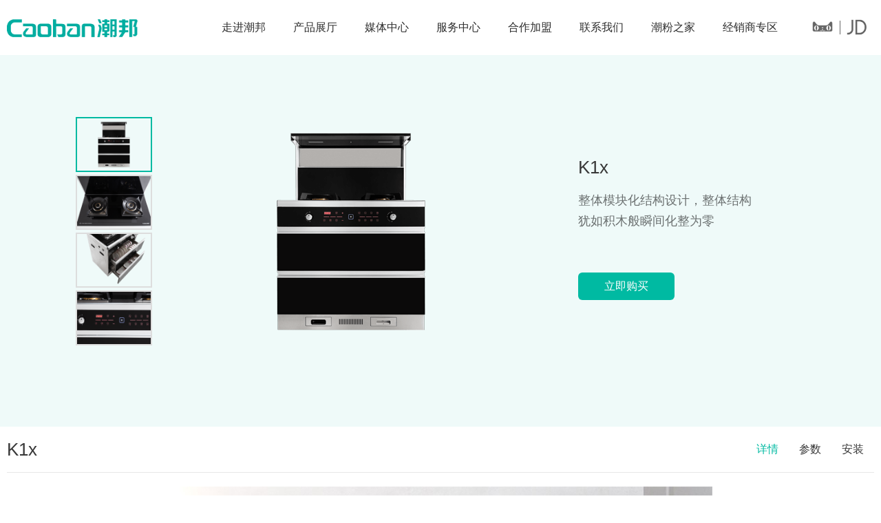

--- FILE ---
content_type: text/html; charset=utf-8
request_url: http://www.zjcaoban.com/products/kitchen/KSeries/38.html
body_size: 6491
content:
<!DOCTYPE html>
<html>

<head>
    <meta charset="utf-8">
    <meta http-equiv="X-UA-Compatible" content="IE=edge,chrome=1">
    <meta id="viewport" name="viewport" content="width=device-width, initial-scale=1.0,maximum-scale=1.0,user-scalable=no">
    <title>潮邦集成灶-集成灶十大品牌排名-加盟代理-10大品牌-第四代集成灶开拓者</title>
    <meta name="description" content="整体模块化结构设计，整体结构犹如积木般瞬间化整为零">
    <meta name="keywords" content="潮邦,集成灶,潮邦集成灶,集成灶十大品牌">
    <meta name="360-site-verification" content="35d949761804909a06ea828f7b7ed1b9" />
    <meta name="baidu-site-verification" content="VxoN1nfnmp" />
    <meta name="format-detection" content="telephone=no">
<meta http-equiv="mobile-agent" content="format=xhtml; url=http://m.zjcaoban.com/">
<meta http-equiv="mobile-agent" content="format=html5; url=http://m.zjcaoban.com/">

    <link rel="stylesheet" href="http://www.zjcaoban.com/statics/css/caoban/css_reset.css">
    <link rel="stylesheet" href="http://www.zjcaoban.com/statics/css/caoban/swiper.min.css">
    <link rel="stylesheet" href="http://www.zjcaoban.com/statics/css/caoban/animate.css">
    <link rel="stylesheet" href="http://www.zjcaoban.com/statics/css/caoban/style.css?1">
    <link rel="stylesheet" href="http://www.zjcaoban.com/statics/css/caoban/style-2.css?v3">
    <link rel="stylesheet" href="http://www.zjcaoban.com/statics/css/caoban/style_new.css?51">

    <script src="http://www.zjcaoban.com/statics/js/caoban/jquery-1.9.1.min.js"></script>
    <script src="http://www.zjcaoban.com/statics/js/caoban/jquery.SuperSlide.2.1.1.js"></script>
    <script type="text/javascript" src="http://www.zjcaoban.com/statics/js/caoban/isMobile.min.js"></script>
    <script>
    if (isMobile.phone || isMobile.tablet) {
        document.location = 'http://m.zjcaoban.com/';
    }
    </script>
</head>
<!--head_end-->

<body>
    <!-- 顶部导航 -->
    <div>
        <div class="width_sec clearfix">
            <div class="h_logo">
                <a href="http://www.zjcaoban.com/"><img src="http://www.zjcaoban.com/statics/images/caoban_new/logo_new.png" alt=""></a>
            </div>
            <div class="h_nav clearfix">
                                <ul class="h_sf_menu">
                                                            <li>
                        <a href="http://www.zjcaoban.com/about/">走进潮邦</a>
                                                                        <ul>
                                                                                              <li><a href="http://www.zjcaoban.com/about/">关于潮邦</a></li>
                                                                                                                                <li><a href="http://www.zjcaoban.com/patent/">专利证书</a></li>
                                                                                      </ul>
                                                                    </li>
                                                                                <li class="nav_p">
                        <a href="http://www.zjcaoban.com/products/">产品展厅</a>
                    </li>
                                                                                <li>
                        <a href="http://www.zjcaoban.com/news/">媒体中心</a>
                                                                        <ul>
                                                                                              <li><a href="http://www.zjcaoban.com/news/company/">公司新闻</a></li>
                                                                                                                                <li><a href="http://www.zjcaoban.com/news/industry/">行业动态</a></li>
                                                                                                                                <li><a href="http://www.zjcaoban.com/news/reports/">媒体报道</a></li>
                                                                                                                                <li><a href="http://www.zjcaoban.com/news/join/">加盟信息</a></li>
                                                                                      </ul>
                                                                    </li>
                                                                                <li>
                        <a href="http://www.zjcaoban.com/center/">服务中心</a>
                                                                        <ul>
                                                                                              <li><a href="http://www.zjcaoban.com/kitchen_i/">安装指导</a></li>
                                                                                                                                <li><a href="http://www.zjcaoban.com/center/">贴心售后</a></li>
                                                                                      </ul>
                                                                    </li>
                                                                                <li>
                        <a href="http://www.zjcaoban.com/business/">合作加盟</a>
                                                                        <ul>
                                                                                              <li><a href="http://www.zjcaoban.com/business/">招商展示</a></li>
                                                                                                                                <li><a href="http://www.zjcaoban.com/league/">加盟政策</a></li>
                                                                                                                                <li><a href="http://www.zjcaoban.com/advantage/">优势保障</a></li>
                                                                                                                                <li><a href="http://www.zjcaoban.com/vi/">SI专卖店形象</a></li>
                                                                                      </ul>
                                                                    </li>
                                                                                <li>
                        <a href="http://www.zjcaoban.com/contact/">联系我们</a>
                                                                        <ul>
                                                                                              <li><a href="http://www.zjcaoban.com/contact/">服务热线</a></li>
                                                                                                                                <li><a href="http://www.zjcaoban.com/recruit/">企业招聘</a></li>
                                                                                      </ul>
                                                                    </li>
                                                                                <li>
                        <a href="http://www.zjcaoban.com/cfhome/">潮粉之家</a>
                                                                        <ul>
                                                                                              <li><a href="http://www.zjcaoban.com/cfhome/heartfelt/">消费者心声</a></li>
                                                                                                                                <li><a href="http://www.zjcaoban.com/cfhome/assess/">产品测评</a></li>
                                                                                                                                <li><a href="http://www.zjcaoban.com/cfhome/jcz/">操作视频</a></li>
                                                                                                                                <li><a href="http://www.zjcaoban.com/cfhome/cooking/">晒美食上头条</a></li>
                                                                                                                                <li><a href="http://www.zjcaoban.com/cfhome/cases/">最美厨房图片赏析</a></li>
                                                                                      </ul>
                                                                    </li>
                                                                                <li>
                        <a href="http://www.zjcaoban.com/vipzone/">经销商专区</a>
                                                                                            </li>
                                                        </ul>
                                <div class="h_store_link clearfix">
                    <a href="https://chaobang.tmall.com/" target="_blank">
                        <img src="http://www.zjcaoban.com/statics/images/caoban_new/tianmao.png" alt="">
                    </a>
                    <a href="https://mall.jd.com/index-647725.html" target="_blank">
                        <img src="http://www.zjcaoban.com/statics/images/caoban_new/jingdong.png" alt="">
                    </a>
                </div>
            </div>
        </div>

        <div class="nav_product">
            <div class="subNav_bg">
                             <ul class="h_sub_nav">
                                                                        <li class="sub_item">
                                                        <a href="http://www.zjcaoban.com/products/kitchen/" class="kitchen active">
                                                            <i class="h_sub_icon"></i>
                                <div class="h_p_tit">集成灶</div>
                            </a>
                            <div class="sub_product_sec">
                                <div class="width_sec clearfix">
                                    <div class="rec_item_sec">
                                        <div class="rec_item">
                                            <a href="">
                                                <img src="http://www.zjcaoban.com/statics/images/caoban_new/recommend1.jpg" alt="">
                                            </a>
                                        </div>
                                        <div class="rec_item">
                                            <a href="">
                                                <img src="http://www.zjcaoban.com/statics/images/caoban_new/recommend2.jpg" alt="">
                                            </a>
                                        </div>
                                        <div class="rec_more">
                                            <a href="/products/">获取更多产品<span><img src="http://www.zjcaoban.com/statics/images/caoban_new/icon_more.png" alt=""></span></a>
                                        </div>
                                    </div>
                                      
                                                                                                                                                      <ul class="sub_product_list">
                                                                                <li>
                                            <a href="http://www.zjcaoban.com/products/kitchen/ASeries/138.html">
                                                <div class="coverimg">
                                                    <img src="http://www.zjcaoban.com/uploadfile/2025/0729/20250729015150102.png" alt="">
                                                </div>
                                                <h6>A6Pro(zk)</h6>
                                            </a>
                                        </li>
                                                                                <li>
                                            <a href="http://www.zjcaoban.com/products/kitchen/ASeries/134.html">
                                                <div class="coverimg">
                                                    <img src="http://www.zjcaoban.com/uploadfile/2025/0409/20250409024544356.png" alt="">
                                                </div>
                                                <h6>A3zk(c)</h6>
                                            </a>
                                        </li>
                                                                                <li>
                                            <a href="http://www.zjcaoban.com/products/kitchen/ASeries/133.html">
                                                <div class="coverimg">
                                                    <img src="http://www.zjcaoban.com/uploadfile/2025/0409/20250409104126680.png" alt="">
                                                </div>
                                                <h6>A3zk</h6>
                                            </a>
                                        </li>
                                                                                <li>
                                            <a href="http://www.zjcaoban.com/products/kitchen/ASeries/119.html">
                                                <div class="coverimg">
                                                    <img src="http://www.zjcaoban.com/uploadfile/2024/1115/20241115101144907.png" alt="">
                                                </div>
                                                <h6>A5zk(e)</h6>
                                            </a>
                                        </li>
                                                                            </ul>
                                                                    </div>
                            </div>
                        </li>
                                                                        <li class="sub_item">
                                                        <a href="http://www.zjcaoban.com/products/jxzx/" class="jxzx">
                                                            <i class="h_sub_icon"></i>
                                <div class="h_p_tit">净洗中心</div>
                            </a>
                            <div class="sub_product_sec">
                                <div class="width_sec clearfix">
                                    <div class="rec_item_sec">
                                        <div class="rec_item">
                                            <a href="">
                                                <img src="http://www.zjcaoban.com/statics/images/caoban_new/recommend1.jpg" alt="">
                                            </a>
                                        </div>
                                        <div class="rec_item">
                                            <a href="">
                                                <img src="http://www.zjcaoban.com/statics/images/caoban_new/recommend2.jpg" alt="">
                                            </a>
                                        </div>
                                        <div class="rec_more">
                                            <a href="/products/">获取更多产品<span><img src="http://www.zjcaoban.com/statics/images/caoban_new/icon_more.png" alt=""></span></a>
                                        </div>
                                    </div>
                                      
                                                                                                                                                      <ul class="sub_product_list">
                                                                                <li>
                                            <a href="http://www.zjcaoban.com/index.php?m=content&c=index&a=show&catid=104&id=137">
                                                <div class="coverimg">
                                                    <img src="http://www.zjcaoban.com/uploadfile/2025/0426/20250426095703222.png" alt="">
                                                </div>
                                                <h6>厨下式反渗透净水器RO600-H02</h6>
                                            </a>
                                        </li>
                                                                                <li>
                                            <a href="http://www.zjcaoban.com/products/jxzx/CJSSeries/118.html">
                                                <div class="coverimg">
                                                    <img src="http://www.zjcaoban.com/uploadfile/2024/0904/20240904100655142.png" alt="">
                                                </div>
                                                <h6>JJCX-900C(集成水槽消毒柜)</h6>
                                            </a>
                                        </li>
                                                                                <li>
                                            <a href="http://www.zjcaoban.com/index.php?m=content&c=index&a=show&catid=104&id=116">
                                                <div class="coverimg">
                                                    <img src="http://www.zjcaoban.com/uploadfile/2024/0826/20240826014300250.png" alt="">
                                                </div>
                                                <h6>前置过滤器QZ-01(手动反冲洗)</h6>
                                            </a>
                                        </li>
                                                                                <li>
                                            <a href="http://www.zjcaoban.com/index.php?m=content&c=index&a=show&catid=104&id=115">
                                                <div class="coverimg">
                                                    <img src="http://www.zjcaoban.com/uploadfile/2024/0826/20240826012602416.png" alt="">
                                                </div>
                                                <h6>前置过滤器QZ-02(半自动反冲洗)</h6>
                                            </a>
                                        </li>
                                                                            </ul>
                                                                    </div>
                            </div>
                        </li>
                                                                        <li class="sub_item">
                                                        <a href="http://www.zjcaoban.com/products/waterheater/" class="waterheater">
                                                            <i class="h_sub_icon"></i>
                                <div class="h_p_tit">热水器</div>
                            </a>
                            <div class="sub_product_sec">
                                <div class="width_sec clearfix">
                                    <div class="rec_item_sec">
                                        <div class="rec_item">
                                            <a href="">
                                                <img src="http://www.zjcaoban.com/statics/images/caoban_new/recommend1.jpg" alt="">
                                            </a>
                                        </div>
                                        <div class="rec_item">
                                            <a href="">
                                                <img src="http://www.zjcaoban.com/statics/images/caoban_new/recommend2.jpg" alt="">
                                            </a>
                                        </div>
                                        <div class="rec_more">
                                            <a href="/products/">获取更多产品<span><img src="http://www.zjcaoban.com/statics/images/caoban_new/icon_more.png" alt=""></span></a>
                                        </div>
                                    </div>
                                      
                                                                                                                                                      <ul class="sub_product_list">
                                                                                <li>
                                            <a href="http://www.zjcaoban.com/products/waterheater/124.html">
                                                <div class="coverimg">
                                                    <img src="http://www.zjcaoban.com/uploadfile/2025/0313/20250313104151405.png" alt="">
                                                </div>
                                                <h6>JSQ30-16D1-1(水量伺服器款)</h6>
                                            </a>
                                        </li>
                                                                                <li>
                                            <a href="http://www.zjcaoban.com/products/waterheater/120.html">
                                                <div class="coverimg">
                                                    <img src="http://www.zjcaoban.com/uploadfile/2025/0102/20250102013204636.png" alt="">
                                                </div>
                                                <h6>JSQ30-16E1(常规款)</h6>
                                            </a>
                                        </li>
                                                                                <li>
                                            <a href="http://www.zjcaoban.com/products/waterheater/98.html">
                                                <div class="coverimg">
                                                    <img src="http://www.zjcaoban.com/uploadfile/2023/0825/20230825110939183.png" alt="">
                                                </div>
                                                <h6>JSQ30-16C1(常规款)</h6>
                                            </a>
                                        </li>
                                                                                <li>
                                            <a href="http://www.zjcaoban.com/products/waterheater/67.html">
                                                <div class="coverimg">
                                                    <img src="http://www.zjcaoban.com/uploadfile/2021/0731/20210731014705255.png" alt="">
                                                </div>
                                                <h6>JSQ34-18A1(零冷水款)</h6>
                                            </a>
                                        </li>
                                                                            </ul>
                                                                    </div>
                            </div>
                        </li>
                                                                        <li class="sub_item">
                                                        <a href="http://www.zjcaoban.com/products/embedded/" class="embedded">
                                                            <i class="h_sub_icon"></i>
                                <div class="h_p_tit">嵌入式电器</div>
                            </a>
                            <div class="sub_product_sec">
                                <div class="width_sec clearfix">
                                    <div class="rec_item_sec">
                                        <div class="rec_item">
                                            <a href="">
                                                <img src="http://www.zjcaoban.com/statics/images/caoban_new/recommend1.jpg" alt="">
                                            </a>
                                        </div>
                                        <div class="rec_item">
                                            <a href="">
                                                <img src="http://www.zjcaoban.com/statics/images/caoban_new/recommend2.jpg" alt="">
                                            </a>
                                        </div>
                                        <div class="rec_more">
                                            <a href="/products/">获取更多产品<span><img src="http://www.zjcaoban.com/statics/images/caoban_new/icon_more.png" alt=""></span></a>
                                        </div>
                                    </div>
                                      
                                                                                                                                                      <ul class="sub_product_list">
                                                                                <li>
                                            <a href="http://www.zjcaoban.com/products/embedded/140.html">
                                                <div class="coverimg">
                                                    <img src="http://www.zjcaoban.com/uploadfile/2025/0830/20250830103936984.png" alt="">
                                                </div>
                                                <h6>JZK-50A嵌入式蒸烤箱</h6>
                                            </a>
                                        </li>
                                                                                <li>
                                            <a href="http://www.zjcaoban.com/products/embedded/139.html">
                                                <div class="coverimg">
                                                    <img src="http://www.zjcaoban.com/uploadfile/2025/0830/20250830103936984.png" alt="">
                                                </div>
                                                <h6>JZK-50A嵌入式蒸烤箱</h6>
                                            </a>
                                        </li>
                                                                                <li>
                                            <a href="http://www.zjcaoban.com/products/embedded/70.html">
                                                <div class="coverimg">
                                                    <img src="http://www.zjcaoban.com/uploadfile/2021/0904/20210904025430189.png" alt="">
                                                </div>
                                                <h6>JZK-80A嵌入式蒸烤箱</h6>
                                            </a>
                                        </li>
                                                                                <li>
                                            <a href="http://www.zjcaoban.com/products/embedded/69.html">
                                                <div class="coverimg">
                                                    <img src="http://www.zjcaoban.com/uploadfile/2021/0904/20210904025525860.png" alt="">
                                                </div>
                                                <h6>JZK-80B嵌入式蒸烤箱</h6>
                                            </a>
                                        </li>
                                                                            </ul>
                                                                    </div>
                            </div>
                        </li>
                                                                        <li class="sub_item">
                                                        <a href="http://www.zjcaoban.com/products/rangehoods/" class="rangehoods">
                                                            <i class="h_sub_icon"></i>
                                <div class="h_p_tit">油烟机</div>
                            </a>
                            <div class="sub_product_sec">
                                <div class="width_sec clearfix">
                                    <div class="rec_item_sec">
                                        <div class="rec_item">
                                            <a href="">
                                                <img src="http://www.zjcaoban.com/statics/images/caoban_new/recommend1.jpg" alt="">
                                            </a>
                                        </div>
                                        <div class="rec_item">
                                            <a href="">
                                                <img src="http://www.zjcaoban.com/statics/images/caoban_new/recommend2.jpg" alt="">
                                            </a>
                                        </div>
                                        <div class="rec_more">
                                            <a href="/products/">获取更多产品<span><img src="http://www.zjcaoban.com/statics/images/caoban_new/icon_more.png" alt=""></span></a>
                                        </div>
                                    </div>
                                      
                                                                                                                                                      <ul class="sub_product_list">
                                                                                <li>
                                            <a href="http://www.zjcaoban.com/index.php?m=content&c=index&a=show&catid=105&id=143">
                                                <div class="coverimg">
                                                    <img src="http://www.zjcaoban.com/uploadfile/2025/0926/20250926110513406.png" alt="">
                                                </div>
                                                <h6>F06</h6>
                                            </a>
                                        </li>
                                                                                <li>
                                            <a href="http://www.zjcaoban.com/index.php?m=content&c=index&a=show&catid=105&id=142">
                                                <div class="coverimg">
                                                    <img src="http://www.zjcaoban.com/uploadfile/2025/0926/20250926105802145.png" alt="">
                                                </div>
                                                <h6>F03</h6>
                                            </a>
                                        </li>
                                                                                <li>
                                            <a href="http://www.zjcaoban.com/index.php?m=content&c=index&a=show&catid=105&id=141">
                                                <div class="coverimg">
                                                    <img src="http://www.zjcaoban.com/uploadfile/2025/0926/20250926104126321.png" alt="">
                                                </div>
                                                <h6>F02</h6>
                                            </a>
                                        </li>
                                                                                <li>
                                            <a href="http://www.zjcaoban.com/index.php?m=content&c=index&a=show&catid=105&id=136">
                                                <div class="coverimg">
                                                    <img src="http://www.zjcaoban.com/uploadfile/2025/0421/20250421102558693.png" alt="">
                                                </div>
                                                <h6>CXW-330-C09(宽屏侧吸)</h6>
                                            </a>
                                        </li>
                                                                            </ul>
                                                                    </div>
                            </div>
                        </li>
                                                                        <li class="sub_item">
                                                        <a href="http://www.zjcaoban.com/products/gasstove/" class="gasstove">
                                                            <i class="h_sub_icon"></i>
                                <div class="h_p_tit">灶具</div>
                            </a>
                            <div class="sub_product_sec">
                                <div class="width_sec clearfix">
                                    <div class="rec_item_sec">
                                        <div class="rec_item">
                                            <a href="">
                                                <img src="http://www.zjcaoban.com/statics/images/caoban_new/recommend1.jpg" alt="">
                                            </a>
                                        </div>
                                        <div class="rec_item">
                                            <a href="">
                                                <img src="http://www.zjcaoban.com/statics/images/caoban_new/recommend2.jpg" alt="">
                                            </a>
                                        </div>
                                        <div class="rec_more">
                                            <a href="/products/">获取更多产品<span><img src="http://www.zjcaoban.com/statics/images/caoban_new/icon_more.png" alt=""></span></a>
                                        </div>
                                    </div>
                                      
                                                                                                                                                      <ul class="sub_product_list">
                                                                                <li>
                                            <a href="http://www.zjcaoban.com/index.php?m=content&c=index&a=show&catid=106&id=122">
                                                <div class="coverimg">
                                                    <img src="http://www.zjcaoban.com/uploadfile/2025/0225/20250225101554365.png" alt="">
                                                </div>
                                                <h6>JZT-A07M(烟灶联动全铜灶)</h6>
                                            </a>
                                        </li>
                                                                                <li>
                                            <a href="http://www.zjcaoban.com/index.php?m=content&c=index&a=show&catid=106&id=121">
                                                <div class="coverimg">
                                                    <img src="http://www.zjcaoban.com/uploadfile/2025/0109/20250109015535883.png" alt="">
                                                </div>
                                                <h6>JZT-A06(猛火灶)</h6>
                                            </a>
                                        </li>
                                                                                <li>
                                            <a href="http://www.zjcaoban.com/index.php?m=content&c=index&a=show&catid=106&id=93">
                                                <div class="coverimg">
                                                    <img src="http://www.zjcaoban.com/uploadfile/2023/0821/20230821022730358.png" alt="">
                                                </div>
                                                <h6>JZT-A01(三环精控灶)</h6>
                                            </a>
                                        </li>
                                                                                <li>
                                            <a href="http://www.zjcaoban.com/index.php?m=content&c=index&a=show&catid=106&id=92">
                                                <div class="coverimg">
                                                    <img src="http://www.zjcaoban.com/uploadfile/2023/0821/20230821022227765.png" alt="">
                                                </div>
                                                <h6>JZT-A02(砂灰色)</h6>
                                            </a>
                                        </li>
                                                                            </ul>
                                                                    </div>
                            </div>
                        </li>
                                                                        <li class="sub_item">
                                                        <a href="http://www.zjcaoban.com/products/customization/" class="customization">
                                                            <i class="h_sub_icon"></i>
                                <div class="h_p_tit">智能整家定制</div>
                            </a>
                            <div class="sub_product_sec">
                                <div class="width_sec clearfix">
                                    <div class="rec_item_sec">
                                        <div class="rec_item">
                                            <a href="">
                                                <img src="http://www.zjcaoban.com/statics/images/caoban_new/recommend1.jpg" alt="">
                                            </a>
                                        </div>
                                        <div class="rec_item">
                                            <a href="">
                                                <img src="http://www.zjcaoban.com/statics/images/caoban_new/recommend2.jpg" alt="">
                                            </a>
                                        </div>
                                        <div class="rec_more">
                                            <a href="/products/">获取更多产品<span><img src="http://www.zjcaoban.com/statics/images/caoban_new/icon_more.png" alt=""></span></a>
                                        </div>
                                    </div>
                                      
                                                                                                                                                      <ul class="sub_product_list">
                                                                                <li>
                                            <a href="http://www.zjcaoban.com/products/customization/132.html">
                                                <div class="coverimg">
                                                    <img src="http://www.zjcaoban.com/uploadfile/2025/0314/20250314113302278.jpg" alt="">
                                                </div>
                                                <h6>醇境(现代)</h6>
                                            </a>
                                        </li>
                                                                                <li>
                                            <a href="http://www.zjcaoban.com/products/customization/131.html">
                                                <div class="coverimg">
                                                    <img src="http://www.zjcaoban.com/uploadfile/2025/0314/20250314113118746.jpg" alt="">
                                                </div>
                                                <h6>云境(自然极简)</h6>
                                            </a>
                                        </li>
                                                                                <li>
                                            <a href="http://www.zjcaoban.com/products/customization/130.html">
                                                <div class="coverimg">
                                                    <img src="http://www.zjcaoban.com/uploadfile/2025/0314/20250314112903534.jpg" alt="">
                                                </div>
                                                <h6>木境叠光(简约)</h6>
                                            </a>
                                        </li>
                                                                                <li>
                                            <a href="http://www.zjcaoban.com/products/customization/129.html">
                                                <div class="coverimg">
                                                    <img src="http://www.zjcaoban.com/uploadfile/2025/0314/20250314112727762.jpg" alt="">
                                                </div>
                                                <h6>木屿光痕(简序美学)</h6>
                                            </a>
                                        </li>
                                                                            </ul>
                                                                    </div>
                            </div>
                        </li>
                                                                    </ul>             
                                </div>

        </div>
    </div><!--产品海报-->
    <div class="p_banner_sec">
        <div class="width_sec clearfix">
            <div id="demo" class="picBtnTop clearfix">
                <div class="hd">
                    <ul>
                                                 <li><img src="http://www.zjcaoban.com/uploadfile/2018/1120/20181120100726153.png" /></li>
                                                <li><img src="http://www.zjcaoban.com/uploadfile/2018/1120/20181120100727835.png" /></li>
                                                <li><img src="http://www.zjcaoban.com/uploadfile/2018/1120/20181120100727433.png" /></li>
                                                <li><img src="http://www.zjcaoban.com/uploadfile/2018/1120/20181120100727484.png" /></li>
                                            </ul>
                </div>
                <div class="bd">
                    <ul>
                                                <li>
                            <div class="pic"><img src="http://www.zjcaoban.com/uploadfile/2018/1120/20181120100726153.png" /></div>
                        </li>
                                                <li>
                            <div class="pic"><img src="http://www.zjcaoban.com/uploadfile/2018/1120/20181120100727835.png" /></div>
                        </li>
                                                <li>
                            <div class="pic"><img src="http://www.zjcaoban.com/uploadfile/2018/1120/20181120100727433.png" /></div>
                        </li>
                                                <li>
                            <div class="pic"><img src="http://www.zjcaoban.com/uploadfile/2018/1120/20181120100727484.png" /></div>
                        </li>
                                            </ul>
                </div>
            </div>
            <div class="p_banner_des">
                <div>
                    <h4>K1x</h4>
                    <p>整体模块化结构设计，整体结构犹如积木般瞬间化整为零</p>
                </div>
                                <a class="p_banner_buy" href="https://item.jd.com/52050102188.html" target="_blank">立即购买</a>
                            </div>
        </div>
    </div>
    <!-- 产品详细内容 -->
    <div class="p_detail_tit">
        <div class="width_sec clearfix">
            <div class="n_p_name">K1x</div>
            <div class="n_p_tab">
                <a class="on" href="#sec_1">详情</a>
                <a href="#sec_2">参数</a>
                <a href="#sec_3">安装</a>
                <!-- <a href="#sec_4">效果</a> -->
            </div>            
        </div>
    </div>
    <div class="width_sec p_content_sec">
        <!-- 产品详情 -->
        <div id="sec_1" class="p_detail wow fadeInUp">
              <img alt="" src="http://www.zjcaoban.com/uploadfile/2023/0706/20230706125512456.jpg" style="width: 790px; height: 12017px;" />        </div>
        <!-- 尺寸参数 -->
        <div id="sec_2" class="p_parameter wow fadeInUp">
            <h3 class="tab_name"><span>尺寸</span>参数</h3>
            <div class="p_table">
                <p>&nbsp;</p>
<table border="0" cellpadding="0" cellspacing="0" style="height: 311px; width: 679px" width="678">
<tbody>
	<tr height="38">
	<td style="width: 147px">选配</td>
	<td style="width: 192px">2P\PD</td>
	<td style="width: 143px">尺寸</td>
	<td style="width: 195px">900*600*1318mm</td>
	</tr>
	<tr height="38">
	<td style="width: 147px">电机功率</td>
	<td style="width: 192px">220W</td>
	<td style="width: 143px">排风量</td>
	<td style="width: 195px">16&plusmn;1&nbsp;m&sup3;/min</td>
	</tr>
	<tr height="38">
	<td style="width: 147px">消毒柜功率</td>
	<td style="width: 192px">300W</td>
	<td style="width: 143px">风压</td>
	<td style="width: 195px">275Pa</td>
	</tr>
	<tr height="41">
	<td style="width: 147px">电磁炉功率</td>
	<td style="width: 192px">2000W（选配）</td>
	<td style="width: 143px">油烟机噪音</td>
	<td style="width: 195px">&le;71dB</td>
	</tr>
	<tr height="38">
	<td style="width: 147px">出风管管径</td>
	<td style="width: 192px">180mm</td>
	<td style="width: 143px">热负荷</td>
	<td style="width: 195px">4.8kW</td>
	</tr>
	<tr height="38">
	<td style="width: 147px">净重</td>
	<td style="width: 192px">97kg</td>
	<td style="width: 143px">能效等级</td>
	<td style="width: 195px">1级（天然气）</td>
	</tr>
	<tr height="38">
	<td style="width: 147px">毛重</td>
	<td style="width: 192px">102kg</td>
	<td style="width: 143px">消毒柜容量</td>
	<td style="width: 195px">63L</td>
	</tr>
	<tr height="38">
	<td style="width: 147px">面板材质</td>
	<td style="width: 192px">钢化玻璃</td>
	<td style="width: 143px">储藏柜容量</td>
	<td style="width: 195px">52L</td>
	</tr>
</tbody>
</table>
<br />
            </div>
        </div>
        <!-- 安装图解 -->
        <div id="sec_3" class="p_size wow fadeInUp">
            <h3 class="tab_name"><span>安装</span>图解</h3>
            <div class="size_c_sec">
                <h6>K1x</h6>
                                <div style="margin-bottom:100px;">
                    <img src="http://www.zjcaoban.com/uploadfile/2023/0401/20230401040004828.jpg" alt="">
                    <div style="font-size:14px;text-align:center;color:#333;margin-top:20px;font-weight:bold;">安装示意图</div>
                </div>
                                                <div>
                    <img src="http://www.zjcaoban.com/uploadfile/2019/1221/20191221112611349.jpg" alt="">
                    <div style="font-size:14px;text-align:center;color:#333;margin-top:20px;font-weight:bold;">产品尺寸图</div>
                </div>
                            </div>
        </div>

    </div>
    
    <script>
    var banOffTop=$(".p_detail_tit").offset().top;//获取到距离顶部的垂直距离
    var scTop=0;//初始化垂直滚动的距离
    $(document).scroll(function(){
        scTop=$(this).scrollTop();//获取到滚动条拉动的距离
        if(scTop>=banOffTop){
        //核心部分：当滚动条拉动的距离大于等于导航栏距离顶部的距离时，添加指定的样式
            $(".p_detail_tit").addClass("fixDiv");
        }else{
            $(".p_detail_tit").removeClass("fixDiv");
        }

    })
    </script>
    <!-- 底部栏 -->
    <div class="h_tab_sec clearfix">
        <div class="h_tab_item">
            <a href="/products/" class="t_item_sec">
                <img src="http://www.zjcaoban.com/statics/images/caoban_new/h_icon_cp.png" alt="">
                <div class="tab_tit1">产品中心</div>
                <div class="tab_tit2">点击查看更多产品</div>
            </a>
        </div>
        <div class="h_tab_item">
            <a href="/contact/" class="t_item_sec">
                <img src="http://www.zjcaoban.com/statics/images/caoban_new/h_icon_kf.png" alt="">
                <div class="tab_tit1">咨询服务</div>
                <div class="tab_tit2">为您提供贴心服务</div>
            </a>
        </div>
        <div class="h_tab_item">
            <a href="/business/" class="t_item_sec">
                <img src="http://www.zjcaoban.com/statics/images/caoban_new/h_icon_jm.png" alt="">
                <div class="tab_tit1">招商加盟</div>
                <div class="tab_tit2">提供加盟商和自营店查询</div>
            </a>
        </div>
        <div class="h_tab_item">
            <a href="/service/" class="t_item_sec">
                <img src="http://www.zjcaoban.com/statics/images/caoban_new/h_icon_zx.png" alt="">
                <div class="tab_tit1">服务与支持</div>
                <div class="tab_tit2">用心为您提供售后服务</div>
            </a>
        </div>
    </div>

    <div class="h_footer">
        <div class="width_sec">
                    <ul class="f_link_sec clearfix">
                                <li class="h_column">
                    <ul>
                        <li>
                            <a href="http://www.zjcaoban.com/about/"> <span class="yh">走进潮邦</span>
                            </a>
                        </li>
                                                                                                <li>
                            <a href="http://www.zjcaoban.com/about/"> 关于潮邦 </a>
                        </li>
                                                <li>
                            <a href="http://www.zjcaoban.com/patent/"> 专利证书 </a>
                        </li>
                                                                                            </ul>
                </li>
                                <li class="h_column">
                    <ul>
                        <li>
                            <a href="http://www.zjcaoban.com/products/"> <span class="yh">产品中心</span>
                            </a>
                        </li>
                                                                                                <li>
                            <a href="http://www.zjcaoban.com/products/kitchen/"> 集成灶 </a>
                        </li>
                                                <li>
                            <a href="http://www.zjcaoban.com/products/jxzx/"> 净洗中心 </a>
                        </li>
                                                <li>
                            <a href="http://www.zjcaoban.com/products/waterheater/"> 热水器 </a>
                        </li>
                                                <li>
                            <a href="http://www.zjcaoban.com/products/embedded/"> 嵌入式电器 </a>
                        </li>
                                                <li>
                            <a href="http://www.zjcaoban.com/products/rangehoods/"> 油烟机 </a>
                        </li>
                                                <li>
                            <a href="http://www.zjcaoban.com/products/gasstove/"> 灶具 </a>
                        </li>
                                                <li>
                            <a href="http://www.zjcaoban.com/products/customization/"> 智能整家定制 </a>
                        </li>
                                                                                            </ul>
                </li>
                                <li class="h_column">
                    <ul>
                        <li>
                            <a href="http://www.zjcaoban.com/news/"> <span class="yh">媒体中心</span>
                            </a>
                        </li>
                                                                                                <li>
                            <a href="http://www.zjcaoban.com/news/company/"> 公司新闻 </a>
                        </li>
                                                <li>
                            <a href="http://www.zjcaoban.com/news/industry/"> 行业动态 </a>
                        </li>
                                                <li>
                            <a href="http://www.zjcaoban.com/news/reports/"> 媒体报道 </a>
                        </li>
                                                <li>
                            <a href="http://www.zjcaoban.com/news/join/"> 加盟信息 </a>
                        </li>
                                                                                            </ul>
                </li>
                                <li class="h_column">
                    <ul>
                        <li>
                            <a href="http://www.zjcaoban.com/center/"> <span class="yh">服务中心</span>
                            </a>
                        </li>
                                                                                                <li>
                            <a href="http://www.zjcaoban.com/kitchen_i/"> 安装指导 </a>
                        </li>
                                                <li>
                            <a href="http://www.zjcaoban.com/center/"> 贴心售后 </a>
                        </li>
                                                                                            </ul>
                </li>
                                <li class="h_column">
                    <ul>
                        <li>
                            <a href="http://www.zjcaoban.com/business/"> <span class="yh">合作加盟</span>
                            </a>
                        </li>
                                                                                                <li>
                            <a href="http://www.zjcaoban.com/business/"> 招商展示 </a>
                        </li>
                                                <li>
                            <a href="http://www.zjcaoban.com/league/"> 加盟政策 </a>
                        </li>
                                                <li>
                            <a href="http://www.zjcaoban.com/advantage/"> 优势保障 </a>
                        </li>
                                                <li>
                            <a href="http://www.zjcaoban.com/vi/"> SI专卖店形象 </a>
                        </li>
                                                                                            </ul>
                </li>
                                <li class="h_column">
                    <ul>
                        <li>
                            <a href="http://www.zjcaoban.com/contact/"> <span class="yh">联系我们</span>
                            </a>
                        </li>
                                                                                                <li>
                            <a href="http://www.zjcaoban.com/contact/"> 服务热线 </a>
                        </li>
                                                <li>
                            <a href="http://www.zjcaoban.com/recruit/"> 企业招聘 </a>
                        </li>
                                                                                            </ul>
                </li>
                                <li class="h_column">
                    <ul>
                        <li>
                            <a href="http://www.zjcaoban.com/cfhome/"> <span class="yh">潮粉之家</span>
                            </a>
                        </li>
                                                                                                <li>
                            <a href="http://www.zjcaoban.com/cfhome/heartfelt/"> 消费者心声 </a>
                        </li>
                                                <li>
                            <a href="http://www.zjcaoban.com/cfhome/assess/"> 产品测评 </a>
                        </li>
                                                <li>
                            <a href="http://www.zjcaoban.com/cfhome/jcz/"> 操作视频 </a>
                        </li>
                                                <li>
                            <a href="http://www.zjcaoban.com/cfhome/cooking/"> 晒美食上头条 </a>
                        </li>
                                                <li>
                            <a href="http://www.zjcaoban.com/cfhome/cases/"> 最美厨房图片赏析 </a>
                        </li>
                                                                                            </ul>
                </li>
                                <li class="h_column">
                    <ul>
                        <li>
                            <a href="http://www.zjcaoban.com/vipzone/"> <span class="yh">经销商专区</span>
                            </a>
                        </li>
                                            </ul>
                </li>
                            </ul>
                        <div class="h_bottom_sec clearfix">
                <div class="h_copyright">
                    &copy;&nbsp;2010-2026&nbsp;浙江潮邦厨具电器有限公司 | <a href="http://www.beian.miit.gov.cn/" target="_blank">浙ICP备10052851号</a> <img src="http://www.zjcaoban.com/statics/images/caoban/asset/pb.png" style="padding-left: 5px;width: 16px;" /><a href="http://www.beian.gov.cn/portal/registerSystemInfo?recordcode=33048102000328" target="_blank">浙公网安备33048102000328号</a>
                </div>
                <div class="h_media clearfix">
                    <span class="h_weixin">
                        <img src="http://www.zjcaoban.com/statics/images/caoban_new/b_weixin.png" alt="">
                        <div class="h_qrcode_sec">
                            <img src="http://www.zjcaoban.com/statics/images/caoban_new/erweima.jpg" alt="">
                        </div>
                    </span>
                    <a href="https://m.weibo.cn/u/2621858011" target="_blank">
                        <img src="http://www.zjcaoban.com/statics/images/caoban_new/b_weibo.png" alt="">
                    </a>
                    <span class="h_douyin">
                        <img src="http://www.zjcaoban.com/statics/images/caoban_new/b_douyin.png" alt="">
                        <div class="h_douyin_sec">
                            <img src="http://www.zjcaoban.com/statics/images/caoban_new/douyin.jpg" alt="">
                        </div>
                    </span>
                </div>
                <div class="h_phone">
                    <span class="p_zh">全国服务热线：</span><span class="h_num">﻿400-826-8358</span></div>
            </div>
        </div>
    </div>

    
    
    
    <script src="http://www.zjcaoban.com/statics/js/caoban/swiper.min.js"></script>
    <script src="http://www.zjcaoban.com/statics/js/caoban/wow.min.js"></script>
    <script src="http://www.zjcaoban.com/statics/js/caoban/custom_n.js?59"></script>

<script>
var _hmt = _hmt || [];
(function() {
  var hm = document.createElement("script");
  hm.src = "https://hm.baidu.com/hm.js?d6a0f10b3185a7c5fa3142d78cf2fb16";
  var s = document.getElementsByTagName("script")[0]; 
  s.parentNode.insertBefore(hm, s);
})();
</script>

</body>

</html>
<!--底部 结束-->

--- FILE ---
content_type: text/css
request_url: http://www.zjcaoban.com/statics/css/caoban/style.css?1
body_size: 8641
content:
@charset "UTF-8";
/**
 * 
 * @authors Your Name (you@example.org)
 * @date    2015-02-02 15:09:00
 * @version $Id$
 */
.content{width:950px;margin: 0 auto;}
/*
*header 
*/
.header{position:fixed;z-index: 10000;top:0;left: 0; height: 67px;background:url(../../images/caoban/asset/header_bg.jpg) repeat-x;width:100%;box-shadow: 0 3px 4px rgba(0,0,0,0.2);}
.header .content{height: 67px;width: 1240px;}
.header .search-input{float:right;font-family: SimSun;font-size: 12px;text-align: center; margin-right:15px;border:1px solid #c3c3c3;height: 24px;; margin-top:30px;border-radius: 5px;box-shadow: inset 1px 1px 2px #ccc,inset -1px -1px 2px #e3e3e3;border-bottom:1px solid #eee;width:275px;}
.header .search-input .search-label img{margin-top: 2px;margin-left: 10px;margin-right:5px;float:left;}
.header .search-input .search{width:145px;padding-left:10px;border:none;border-left: 1px solid #a9aaac;height: 23px;background: transparent;outline: none;float: left;line-height: normal;}
.header .search-input button{cursor:pointer; color:#FFF;background: #00ada0;border:none;height: 16px;line-height:12px;width:65px;font-family: Microsoft YaHei;font-size: 12px; text-align:center;border-radius: 4px;margin-top: 4px;margin-right: 2px;border:1px solid #03897f;float: right;}
.header .content .logo{margin-top: 2px;margin-left: 0;float: left;}
.header .content .tmall{float: right;margin-top: 2px;margin-right: 0;border-left: 1px solid #F0F0F0;border-right: 1px solid #FFF;}





/*
*body
*/

.body{width: 100%;position: relative;z-index: 10; /*margin-top: 67px;*/}
.overflow{width: 100%;overflow: hidden;}

/*
*index
*/

.body .main_center{width: 100%;}
.main_center .bx-wrapper{overflow: hidden;position: relative;}
.main_center .bx-controls{position: absolute;top:70%;left:50%;z-index:1001;width:120px;height: 20px;margin-left:-60px;}
.main_center .bx-wrapper .bx-viewport{border:none;left:0;}
.main_center .bx-wrapper .bx-pager{padding-top: 5px;text-align:center;}
.main_center .bx-wrapper .bx-pager, .bx-wrapper .bx-controls-auto{bottom:0;}
.main_center .bx-wrapper .bx-pager div{float: left;margin:0 5px;}
.main_center .bx-wrapper .bx-pager.bx-default-pager a{display:block;text-indent:-9999px;width:6px;height:6px;border-radius: 0;border:2px solid #FFF;background: #000;}
.main_center .bx-wrapper .bx-pager.bx-default-pager a.active{border:2px solid #00ada0;}
.main_center .bx-wrapper .bxslider li a img{max-width:100%;}
.body .right_slide{font-family:Microsoft YaHei;position: absolute;z-index:10000;right:-282px;top:0; width: 280px;height: 100%;background: #000; background: rgba(0,0,0,0.8);border-left:2px solid #222; }
.body .right_slide .button{margin-top:400px;margin-left: -23px;}
.body .right_slide .button:hover{cursor: pointer;}
.body .right_slide .slide_top{position: absolute;top:0px; left: 30px;width: 220px;overflow:hidden;height: 100%;}
.body .right_slide .slide{position: relative;}
.bd .slide li img{margin:15px 10px;width: 200px;}
.bd .slide .content{width: 200px;}
.bd .slide .title{width: 200px;color:#FFF;color:#00ada0;background: url(../../images/caoban/asset/line.jpg) left bottom no-repeat;font-size: 18px;line-height: 24px;height:24px;overflow: hidden; padding-bottom: 4px;text-overflow: ellipsis;}
.bd .slide .info{width:200px;height:40px;overflow: hidden;color: #FFF;color:#ccc;font-size: 14px;margin-top: 10px;margin-bottom: 20px;line-height: 20px;text-overflow: ellipsis;}
.slide_top .bd{padding-bottom: 30px;padding-top: 30px;height: 100%;}
.slide_top .bd a{display: block;width: 250px;height: 260px;text-decoration: none;}
.slide_top .bd li{height: 260px;width: 220px;margin-top: 15px;}
.slide_top .bd li:first-child{margin-top: 0;}
.slide_top .hd {width: 240px;position: absolute;left:0;top:0px;height: 100%;}
.slide_top .hd .next{position: absolute;left: 40%;top:5px;cursor: pointer;z-index: 11000;}
.slide_top .hd .prev{position: absolute;left: 40%;bottom:5px;cursor: pointer;z-index: 10000;}






/*
*page_one
*/
.body .nav_bg{width: 100%;position: relative;z-index: 1000;}
.body .nav_bg img{max-width: 100%;}

/*fixed*/
.nav_img_fixed{clear:both;width: 100%;font-size: 15px;font-family: SimHei;}
.nav_img_fixed .nav_img .pro_content{margin-top: 10px;position: relative;}
.nav_img_fixed .nav_img {height: 135px;width: 100%;background:url(../../images/caoban/asset/fixed.png) repeat ;border-top: 1px solid #444;box-shadow: 0px -1px 1px #444;overflow: hidden;}
.nav_img_fixed .nav_img ul li{float: left;width: 230px;height: 110px;border:2px solid transparent;margin: 0 35px;position: relative;}
.nav_img_fixed .nav_img ul li.on{border:2px solid #FFF;}
.nav_img_fixed .nav_img ul li:first-child{margin-left: 37px;}
.nav_img_fixed .nav_img ul li .name{position: absolute;height: 24px;line-height:24px;width: 98px;background: #00ada0;text-align: center;right: 0;bottom: 8px;font-size: 15px;font-family:SimHei;font-weight: bold; color:#FFF;}
.nav_img_fixed .hd .prev{display: block;width: 14px;height:18px; position: absolute;background:url(../../images/caoban/asset/arrow_left.png) left center no-repeat;left:-40px;top:70px;}
.nav_img_fixed .hd .next{display: block;width: 14px;height:18px;position: absolute;background:url(../../images/caoban/asset/arrow_right.png) left center no-repeat;right: -15px;top:70px;}
.nav_img_fixed .hd .prev:hover,.nav_img_fixed .hd .next:hover{cursor: pointer;}

.pro_content{width: 950px;margin: 0 auto;}
/*
**page_two
*/
.page_two_bg{background:url(../../images/caoban/asset/page_two_bg.jpg ) top center fixed;overflow-y:scroll; }
.page_two{width: 100%;z-index: 10000;padding-top: 67px;height:100%;}
.page_two .content{position: relative;}
.series .series_li{position: absolute;top:0;left: 0;width: 100%;padding-bottom: 250px;display: none;}
.series .show{display: block;}
.cat .product{height: 190px;width: 469px;border:2px solid transparent;float: left;margin-left: 1px;margin-top: 15px;}
.cat .product:hover{border:2px solid #FFF;}
.cat .product .pic{margin-top: 15px;margin-left: 15px;float: left;width: 160px;}
.cat .product div{float: left;margin-left:40px; width: 250px;padding-top: 50px;font-family:Microsoft YaHei;color: #FFF; }
.cat .product div .title{font-size: 20px;line-height: 22px;text-align: left;}
.cat .product div .title span.name{margin-left: 5px;float:left;margin-right:5px;}
.cat .product div .title span.color{width:17px;height:17px;display:block;border:2px solid #FFF;float:left;margin-right:5px;}
.cat .product div .title span.color:hover{cursor:pointer;}
.cat .product div .content{clear:both;font-size: 12px;width: 250px;line-height: 20px;padding-top: 10px;height:10px;overflow:hidden;}
.cat .product div .link{font-size: 15px;width:100px;text-align:center;text-decoration: none;color:#FFF;background: #00ada0;display:block;margin-top: 15px;padding: 10px 0;} 


/*
*page_three
*/
.page_three{background:url(../../images/caoban/asset/page_three_bg.jpg ) top center #000;overflow: hidden;}
.page_three .content{position: relative;}
.page_three .left{float: left;width: 800px;font-family:Microsoft YaHei;background:#000;padding-top:100px;}
.page_three .right{width: 150px;background: #212121;float: right;font-size: 12px;font-family:Microsoft YaHei;}
.page_three .right_nav{}
.page_three .right li{height: 45px;line-height: 45px;text-align: center;border-top: 1px solid #454545;}
.page_three .right li:last-child{border-bottom:1px solid #454545;}
.page_three .right li.show:hover{background: #00ada0;}
.page_three .right li.on{background:#00ada0;}
.page_three .right li a{text-decoration: none;color:#FFF;display: block;width: 100%;height: 100%;}
.page_three .right li span{background: #b30000;color:#FFF;font-weight: bold;padding: 0 5px;margin-right: 3px;border-radius: 3px;}
.page_three .right .pic{width: 100%;border-top: 1px solid #454545;margin-top: 30px;}
.page_three .right .pic img{width: 120px;margin-left: 15px;margin-top: 15px;margin-bottom: 5px;}
.page_three .right .pic p{text-align: center;padding-bottom: 10px;color:#FFF;}
.page_three .right .block{}
.page_three .view{overflow: hidden;width: 100%;height:620px;position: relative;background: #000;background: rgba(0,0,0,0.8); }
.page_three .left .padding_bottom{background: #000;background: rgba(0,0,0,0.8);}
.page_three .view .wrapper{position: relative;height: 620px;}
.page_three .view .wrapper p{width: 100%;}
.page_three .view .wrapper .info{color:#BBB;margin-top: 20px;font-size:14px;line-height: 16px;line-height:1.5;}
.page_three .view .name{position: absolute;top:130px; color:#00ada0;width:90px; padding-left:10px;height:20px;font-size:18px;font-weight: bold; border-left: 2px solid #00ada0;font-family:Microsoft YaHei;}
.page_three .center{width: 570px;margin-left: 50px;padding-top: 10px;}
.page_three .center.top{margin-left: 120px;}
.page_three .center .big_pic{margin-left:35px;width: 500px;}
.page_three .center .series{text-align: center;color: #00ada0;font-size: 20px;margin-top: 6px;}
.page_three .center .show{margin-top: 35px;padding-bottom: 150px;}
.page_three .center .show li{border: 2px solid #fff;float: left;margin-right: 17px;}
.page_three .center .show li.on{border:2px solid #00ada0;}
.page_three .center .show li:last-child{margin-right: 0;}
.page_three .center .show li img{width: 125px;height: 90px;}
.page_three .show_two {color:#FFF;font-size:12px;color:#bbb; }
.page_three .show_two .center{width:800px;}
.page_three .show_two .left_content {float:left;width:250px;position:relative;}
.page_three .show_two .left_content img{width:220px;margin-top:150px;}
.page_three .show_two .right_content{float:left;width:465px;margin-left:20px;}

.page_three .show_two .right_content .title{font-size:28px;font-weight:bold;color:#00ada0;margin-bottom:15px;}
.page_three .show_two .right_content ul{list-style-image:url(../../images/caoban/asset/dot.png);}
.page_three .show_two .right_content ul li{border:none;line-height:16px;margin-bottom:5px;}
.page_three .show_two .product_info{margin-top:15px;padding-top:15px;border-top:1px solid #222;}
.page_three .show_two .product_info p{color:#00ada0;margin-bottom:15px;}
.page_three .show_two .product_info  tr{margin:0 5px;}
.page_three .show_two .product_info  td{line-height:1.5;padding:3px 0;}

/*
*page_four
*/
/*.page_four{height: 800px;}*/
.page_four .content{position: relative;z-index: 2;}
.page_four .content ul.wrapper li{position: absolute;left: 0;top: 0;}
.page_four .bg{width: 100%;height:436px;background: url(../../images/caoban/page_four_bg.jpg) top center no-repeat;box-shadow:inset 0 -3px 4px #999;position: relative;z-index: 1;}
.page_four .bg img{max-width: 100%;width: 100%;}

.page_four_fixed{/*position:fixed;bottom:109px;left:0;*/z-index:2000;background:#FFF;width:100%;padding-bottom: 15px;}
.page_four_fixed .left_nav{width: 250px;height:400px;margin-top: -70px;float: left;font-family:Microsoft YaHei;background: url(../../images/caoban/asset/left_bg.png) top left;font-size: 18px;}
.page_four_fixed .left_nav .news{background: #00ada0;font-size: 22px;padding: 24px 0; color:#FFF; padding-left:20px;width: 230px; border-top-left-radius: 15px;border-top-right-radius: 15px;border-bottom:1px solid #ddd;box-shadow: -3px -3px 3px rgba(0,0,0,0.3);position: relative;z-index: 1000;}
.page_four_fixed .left_nav .news span{font-size: 14px;line-height: 14px;margin-left: 10px;font-family: Arial;}
.page_four_fixed .left_nav ul{height: 256px;width: 250px;}
.page_four_fixed .left_nav ul li{height: 50px;width: 250px;overflow:hidden;line-height: 50px;text-align: left;text-indent: 15px;border-bottom:1px solid #ddd;}
.page_four_fixed .left_nav ul a{text-decoration: none;color:#000;display: block;}
.page_four_fixed .left_nav ul li:hover{color:#FFF;text-indent: 45px;background: #00ada0 url(../../images/caoban/asset/left_nav_bg.png) 25px center no-repeat;box-shadow:inset 0px -30px 30px rgba(0,0,0,0.2);}
.page_four_fixed .left_nav ul li:hover span{color:#FFF;} 
.page_four_fixed .left_nav ul li.on{color:#FFF;text-indent: 45px;background: #00ada0 url(../../images/caoban/asset/left_nav_bg.png) 25px center no-repeat;box-shadow:inset 0px -30px 30px rgba(0,0,0,0.2);}
.page_four_fixed .left_nav ul li.on span{color:#FFF;} 
.page_four_fixed .left_nav ul li span{font-family: Arial;margin-left: 5px;font-size: 14px;color:#ccc;}
.page_four_fixed .right_info{float: left;margin-left: 45px;margin-top:30px;width: 655px;/*height: 380px;*/font-family:Microsoft YaHei;}
.page_four_fixed .right_info .main{width: 100%;/*height:420px;*/}
.page_four_fixed .right_info .main li{width:100%; height: 45px;line-height: 45px;border-bottom: 1px solid #ddd;text-align: left;text-indent: 10px;overflow: hidden;}
.page_four_fixed .right_info .main a:hover .title{color:#00ada0;}
.page_four_fixed .right_info .main li a{color:#000;text-decoration: none;}
.page_four_fixed .right_info .main span.title{display: block;float: left; width: 500px;height:45px;overflow: hidden;white-space: nowrap;text-overflow: ellipsis;}
.page_four_fixed .right_info .main span.date{display: block;float: left; width:155px;height: 45px;line-height: 45px; text-align: right;font-size: 12px;color:#979797;}
.page_four_fixed .right_info .main li.first{height: 138px;padding-top: 30px;background: #F5F8F9;}
.page_four_fixed .right_info .main li.first img{float: left;margin-right: 15px;margin-left: 10px;width:160px;}
.page_four_fixed .right_info .main .side{line-height: 16px;font-size: 12px;}
.page_four_fixed .right_info .main .side .title{font-size: 14px;font-weight: bold;height: 20px;line-height: 20px;}
.page_four_fixed .right_info .main .side .time{margin-top: 10px;}
.page_four_fixed .right_info .main .side .article{line-height: 20px;text-indent: 2em;margin-top: 5px;height: 60px;overflow: hidden;}
.page_four_fixed .right_info .turn_page {width: 655px;text-align:center;margin:30px 0 80px 0;}
.page_four_fixed .right_info .turn_page li{float: left;height: 28px;width: 28px;line-height: 28px;text-align: center;font-size: 12px;background: #E6E5E2;margin-right: 5px;}
.page_four_fixed .right_info .turn_page .a1{background:#404040;padding:5px 10px;}
.page_four_fixed .right_info .turn_page a{color:#868485;text-decoration: none;background:#E5E5E5;font-size:10px;padding:5px;}
.page_four_fixed .right_info .turn_page a:hover li{background: #00ada0;color:#FFF;}
.page_four_fixed .right_info .turn_page a:hover{background: #00ada0;color:#FFF;}
.page_four_fixed .right_info .turn_page span{font-size:10px;padding:5px;background:#00ada0;color:#FFF;}
.page_four_fixed .right_info .turn_page .total{width: 50px;background: #333;color:#FFF;margin-right: 8px;}










/*
*page_five
*/
.page_five {padding-bottom: 140px;font-family:Microsoft YaHei;}
.page_five .nav_bg{padding-top: 215px;height: 35px;background: url(../../images/caoban/page_five_bg22.jpg) top center no-repeat;box-shadow:inset 0px -3px 4px rgba(80,80,80,0.1);}
.page_five .nav_bg.bg_cotact{background: url(../../images/caoban/page_five_bg_cotact.jpg) top center no-repeat;}
.page_five .nav_bg.bg_join{background: url(../../images/caoban/page_five_bg_join.jpg) top center no-repeat;}

/*.page_five .nav_bg.bg_recruit{background: url(../../images/caoban/page_zhao.jpg) top center no-repeat;background-size:100%;}*/

.page_five .nav_bg .content{position: relative;;}
.page_five .nav_bg .back{display: block;width:120px;height: 35px;background: #00ada0;color:#FFF;line-height: 35px;text-align: center;text-decoration: none;border-top-left-radius: 5px;border-top-right-radius: 5px; }
.page_five .nav_bg .back span{font-size: 13px;margin-left: 5px;}
.page_five .head_line {color:#C6C6C6;font-size: 12px;margin-top: 10px;text-align: right;}
.page_five .head_line a{text-decoration: none;color:#C6C6C6;margin: 0 2px;}
.page_five .head_line a:hover {color:#00ada0;}
.page_five .article{margin-top: 20px;}
.page_five .article .head{text-align: center;}
.page_five .article .head .wrapper{display: inline-block;position: relative;text-align: left;height: 60px;;}
.page_five .article .head .title{font-size: 12px;display: block;height: 25px;}
.page_five .article .head .title .title_cat{font-size: 25px;border-bottom:1px solid #ccc;padding-bottom: 5px;min-width: 300px;
display: block;text-align:center;}
.page_five .article .head .title .title_info{position: absolute;top:40px;left:0;color:#959595;}
.page_five .article .head .title .title_info .mark{color:#00ada0;}
.page_five .main_body {margin-top: 20px;position: relative;font-size:14px;font-family:Microsoft YaHei;line-height:1.5;color:#666;}
.page_five .main_body img {max-width: 910px;}
.page_five .main_body a,.page_five .main_body a:link {color: #999;text-decoration: none;outline: none;}
.page_five .main_body a:hover {color: #00AC9E;}

.page_five .main_body .turn_page {}
.page_five .main_body .turn_page li{float: left;height: 28px;width: 28px;line-height: 28px;text-align: center;font-size: 12px;background: #E6E5E2;margin-right: 5px;}
.page_five .main_body .turn_page .a1{background:#404040;padding:5px 10px;}
.page_five .main_body .turn_page a{color:#868485;text-decoration: none;background:#E5E5E5;font-size:10px;padding:5px;}
.page_five .main_body .turn_page a:hover li{background: #00ada0;color:#FFF;}
.page_five .main_body .turn_page a:hover{background: #00ada0;color:#FFF;}
.page_five .main_body .turn_page span{font-size:10px;padding:5px;background:#00ada0;color:#FFF;}
.page_five .main_body .turn_page .total{width: 50px;background: #333;color:#FFF;margin-right: 8px;}
/*
*page_six
*/
.page_six{background:  url(../../images/caoban/asset/mark_one_1.jpg) top center no-repeat #000;padding-top:288px;font-family:Microsoft YaHei;position: relative; }
.page_six .content{width: 990px;}
.page_six .mark_one {color:#FFF;font-size: 14px;padding-bottom:25px;}
.page_six .mark_one .article{position: relative;padding:0 30px;}
.page_six .mark_one .article .pic{position: absolute;top:-15px;left: 60px;box-shadow: 2px -2px 2px rgba(0,0,0,0.3);}
.page_six .mark_one .article{height: 215px;background:url(../../images/caoban/asset/article_bg.jpg) left center repeat-x;padding-top:55px; }
.page_six .mark_one .article p{margin-bottom: 20px;text-indent: 2em;line-height: 18px;width: 920px;}
.page_six .mark_one .bottom_info{height: 58px;margin-top: 15px;background-color:#aad6e2;}
.page_six .mark_one .bottom_info img{float: left;margin-left: 30px;margin-right: 15px;}
.page_six .mark_one .bottom_info p{float: left;line-height: 58px;text-indent: 2em;}
.page_six .mark_one .bottom_pic{margin-top: 60px;}
.page_six .mark_one .bottom_pic img{margin: 0 auto;width: 940px;display:block;}
.page_six .mark_two {background:url(../../images/caoban/asset/six_bg.png) top center repeat-x;height: 535px;padding-top:15px;width: 100%;}
.page_six .anchor{font-size: 16px;}
.page_six .anchor a{color:#FFF;display: block;width: 198px;float: left;}
.page_six .anchor .one{margin-left: 50px;}
.page_six .anchor .two{}
.page_six .anchor .three{}
.page_six .anchor .four{width: 140px;}
.page_six .mark_two  {}
.page_six .mark_two  .article{clear: both;color:#FFF;}
.page_six .mark_two  .article .left_essay{width:470px;padding:0 40px;padding-top: 10px;float: left;}
.page_six .mark_two  .article .left_essay .title{margin-top: 30px;font-size: 16px;}
.page_six .mark_two  .article .left_essay .chinese{margin-top: 15px;font-size:14px;line-height: 20px;}
.page_six .mark_two  .article .left_essay .english{margin-top: 15px;font-size: 11px;line-height: 20px;}
.page_six .mark_two .right_pic img{margin-top: 40px;}
.page_six .mark_three{width: 100%;padding-top:15px;height: 555px;/*background: url(../../images/caoban/asset/mark_three.jpg);*/background-color:#fff;position: relative;margin-bottom: 0;color:#000;}
.page_six .mark_three .content{width: 990px;}
.page_six .mark_three .left_pic{width: 520px;padding:80px 50px 0 50px;float: left;}
.page_six .mark_three .right_essay{width: 330px;float: left;padding-top: 35px;font-size: 14px;}
.page_six .mark_three .right_essay p{width: 290px;margin: 0 auto;margin-bottom: 10px;line-height: 20px;}
.page_six .mark_four{padding-top: 15px;height: 645px;background-color:#fff; }
.page_six .mark_four .slide{height: 340px;width: 896px;margin: 0 auto;}
.page_six .mark_four .bd{margin-top: 70px;height: 295px;width: 896px;overflow: hidden;}
.page_six .mark_four .bd li{float: left;width: 440px;height: 295px;padding: 0 4px;}
.page_six .mark_four .hd {width:120px;margin: 20px auto 0 auto;}
.page_six .mark_four .hd li{float: left;width: 6px;height: 6px;text-indent: -9999px;border: 2px solid #000;margin: 5px;}
.page_six .mark_four .hd li.on{border: 2px solid #f74a57;}
.page_six .mark_four  .down_essay{ margin-top: 10px;width: 570px;margin: 0 auto;text-indent: 2em;color:#000;}
.page_six .mark_four  .down_essay .title{text-align: center;font-size: 18px;}
.page_six .mark_four  .down_essay .essay{font-size: 14px;margin-top: 15px;line-height: 20px;}
.page_six .mark_five {width: 100%;height: 630px;padding-top:15px;background: url(../../images/caoban/asset/mark_six.jpg);}
.page_six .mark_five .slide{height: 375px;width: 100%;margin-top: 100px;position: relative;}
.page_six .mark_five .slide .roundabout{width: 950px;height: 350px;}

.page_six .mark_six{padding-top: 15px;height: 645px;background:url(../../images/caoban/asset/mark_3.jpg) top center repeat-x; }
.page_six .mark_six .slide{height: 340px;width: 896px;margin: 0 auto;}
.page_six .mark_six .bd{margin: 70px auto 0;height: 390px;width: 890px;overflow: hidden;}
.page_six .mark_six .bd li{float: left;width: 890px;height: 390px;}
.page_six .mark_six .hd {width:200px;margin: 20px auto 0 auto;height: 25px;}
.page_six .mark_six .hd li{float: left;width: 6px;height: 6px;text-indent: -9999px;border: 2px solid #fff;margin: 5px;}
.page_six .mark_six .hd li.on{border: 2px solid #f74a57;}

.page_six .mark_four .slide{position:relative;}
.page_six .mark_four .prev,.page_six .mark_four .next{ position:absolute; left:-5%; top:50%; margin-top:-25px; display:block; width:32px; height:40px; background:url(../../images/caoban/asset/slider.png) -160px 5px no-repeat; filter:alpha(opacity=70);opacity:0.7;   }
.page_six .mark_four .next{ left:auto; right:-4%; background-position:-50px 5px; }
.page_six .mark_four .prev:hover,.page_six .mark_four .next:hover{ filter:alpha(opacity=100);opacity:1;  }

.page_six .mark_six .office_slide{position:relative;}
.page_six .mark_six .prev,.page_six .mark_six .next{ position:absolute; left:0; top:50%; margin-top:-25px; display:block; width:32px; height:40px; background:url(../../images/caoban/asset/slider.png) -110px 5px no-repeat; filter:alpha(opacity=70);opacity:0.7;   }
.page_six .mark_six .next{ left:auto; right:0; background-position:8px 5px; }
.page_six .mark_six .prev:hover,.page_six .mark_six .next:hover{ filter:alpha(opacity=100);opacity:1;  }

.page_six .mark_six  .down_essay{ margin-top: 10px;width: 570px;margin: 0 auto;color:#FFF;}
.page_six .mark_six  .down_essay .title{text-align: center;font-size: 18px;}
.page_six .mark_six  .down_essay .essay{font-size: 14px;margin-top: 15px;line-height: 20px;}




.page_six .mark_five .slide .next{position: absolute;left:-50px;top:48%;cursor: pointer;}
.page_six .mark_five .slide .prev{position: absolute;right:-50px;top:48%;cursor: pointer;}
.page_six .mark_five .honor{font-size: 18px;text-align: center;margin-top: 90px;color: #FFF;}
/*插件*/
.roundabout-holder{width:850px;height:496px;margin:0 auto;}
.roundabout-moveable-item{cursor:pointer;}
.roundabout-moveable-item img{width:100%;}
.roundabout li{height:371px;width:571px;background-color:#ccc;text-align:center;cursor:pointer;}
.roundabout li.roundabout-in-focus{cursor:default;}
.roundabout li span{display:block;}



/*
*search
*/

.page_search{padding-top: 5px;height:100%;font-family: Microsoft YaHei; font-weight:bold;}
.page_search .back{line-height: 25px;height: 25px;font-size: 12px;color:#ccc;border-bottom: 1px dashed #ccc;font-weight: normal;}
.page_search .back a{text-decoration: none;color:#ccc;}
.page_search .back a:hover{color:#00ada0;}
.page_search .result{margin-top: 50px;font-size: 12px; padding-bottom: 109px;}
.page_search .result h1{font-size: 20px;color:#00ada0;}
.page_search .result  .keyword{margin-top: 25px;}
.page_search .result  .keyword .color{color:#00ada0;margin: 0 3px;}
.page_search .result  .keyword .word{padding: 0 3px;}
.page_search .result .search_result{margin-top: 25px;}
.page_search .result .search_result p{line-height: 25px;height: 25px;}
.page_search .result .search_result ul{padding: 20px 0;font-weight: normal;}
.page_search .result .search_result ul li{line-height:25px;height:25px;overflow:hidden;}
.page_search .result .search_result ul li a{color: #00ada0;text-decoration: none;}

/*
*底部
*/
/*navigation */
.footer{position: fixed;z-index:1001;bottom: 0;left:0;width: 100%;font-family: Microsoft YaHei;}
.footer_bg{background: #fdfdfd; border-top: 1px solid #eee;}
.footer .content{height: 35px;width:1240px;margin: 0 auto;position: relative;color:#636363;font-size: 13px;line-height: 35px;}
.footer .content a{color:#636363;margin-left: 10px;text-decoration: none;}
.footer .content .copyright a{margin-left: 0px;}
.footer .content .tel{font-size:15px;font-weight: bold;}
.footer .content .tel{float:right}

.sf-menu li {position: relative;}
.sf-menu ul {position: absolute;display: none;top: 100%;left: 0;z-index: 99;}
.sf-menu > li {float: left;}
.sf-menu li:hover > ul,
.sf-menu li.sfHover > ul {display: block;}
.sf-menu a {display: block;position: relative;}

.sf-menu {margin-top: 2px;font-family: "\5fae\8f6f\96c5\9ed1";}
.sf-menu ul {box-shadow: 2px 2px 4px rgba(0,0,0,.2);width: 100%;padding: 10px 0;background: #f1f1f1;}
.sf-menu ul li a{padding: 10px 5px 10px 15px;font-size: 15px;}
.sf-menu ul li:hover a{color: #00ada0;}
.sf-menu > li{padding: 0 1px;}
.sf-menu > li > a{width: 110px;height:65px;line-height: 60px;text-align: center;font-size: 17px;font-weight: bold;text-decoration: none;}
.sf-menu > li > a p{font-size: 12px;font-weight: normal;text-transform: uppercase;margin-top: 3px;}
.sf-menu > li.logo > a{border: 0;width: 335px;height: 65px;}
.sf-menu a {color: #5f5f5f;text-decoration: none;}
.sf-menu li {white-space: nowrap;-webkit-transition: background .2s;transition: background .2s;}
.sf-menu > li:hover,
.sf-menu > li.sfHover,.sf-menu > li.current {padding: 0 0px;border-left: 1px solid #f1f1f1;border-right: 1px solid #fff;background: #f1f1f1;-webkit-transition: none;transition: none;}
.sf-menu > li:hover > a,
.sf-menu > li.sfHover > a,.sf-menu > li.current > a{width: 108px;border-left: 1px solid #fff;border-right: 1px solid #f1f1f1;color: #00ada0;}
.sf-menu > li.logo:hover,
.sf-menu > li.logo.sfHover {background: transparent;border: 0;}
.sf-menu > li.logo:hover > a,
.sf-menu > li.logo.sfHover > a {border: 0;width: 337px;}


/*copyright*/
.footer .info{background: #FFF;border-top: 1px solid #ddd;font-size: 10px;position: relative;z-index: 1002;overflow: hidden;}
.footer .info .copyright{width: 950px;margin: 0 auto; color: #222222;text-align: right;}
.footer .info .copyright a{text-decoration: none;color:#555;}
.footer .info .copyright a:hover{color:#222222;}
.footer .info .copyright .tel{line-height:30px;height: 30px; margin-left: 20px;font-size: 14px;}
.footer .info .copyright .tel span{font-size: 20px; font-weight: bold;}
.footer .info .copyright .tel .color{color:#00ada0;}
.footer .info .links{line-height: 16px; letter-spacing:0px;color:#777;overflow: hidden;background: #FFF;margin-bottom: 10px;}
.footer .info .links a{text-decoration: none;color:#777;font-size: 12px;}
.footer .info .links a:hover{color:#555;}
/*
*
*Login.html
*/


.login_wrapper{background: url(../../images/caoban/login2.jpg) top center ;font-family: Microsoft YaHei; }
.login{width: 400px;height: 270px;padding:50px 30px 30px 30px;background: url(../../images/caoban/asset/topline.jpg) top center no-repeat #f1f2f4;margin:220px auto;color:#b1b3b7;box-shadow: 1px 1px 2px rgba(0,0,0,0.3),-1px -1px 2px rgba(0,0,0,0.3);;border-radius: 5px;}
.login .user{background: #e5e7e9;height: 121px;border:1px solid #ccc;border-radius:3px;margin:0 auto;box-shadow:inset -1px 1px 1px rgba(50,50,50,0.1)}


.login label{text-align: left;text-indent: 3em;display: block;position: relative;}
.login .input{height:60px;line-height:60px;}
.login .input_bg{background: #e5e7e9;}
.login .checkbox{margin-top:15px;margin-bottom:15px;}
.login label input{border: none;background: transparent;padding:0 10px;margin-left:10px;outline:none; }
#passwordTip,#usernameTip{width:80px;text-align:left;text-indent:0;}
#code_img{margin-left:5px;}
#dosubmit{background:transparent;border:none;width:100%;height:100%;color:#FFF;font-size:26px;font-weight:bold;}
#dosubmit:hover{cursor:pointer;}
.login .name{background: url(../../images/caoban/asset/user.png) 10px center no-repeat; }
.login .name input{width: 130px;height:25px;padding-right:15px;padding-left:15px;}
.login .pass{background: url(../../images/caoban/asset/lock.png) 10px center no-repeat;border-top: 1px solid #CCC;}
.login .pass input{width: 135px;height:25px;padding-right:15px;padding-left:15px;}
.login .code{background: url(../../images/caoban/asset/cal.png) 10px  center no-repeat #e5e7e9;float: left;border:1px solid #ccc;border-radius: 3px;width:154px;}
.login .code input{width: 45px;right:15px;height:60px;}
.login .security_code{margin-top: 15px; }
.login .code_img{height: 30px;padding:15px 5px;margin-left: 5px;}
.login .code_img img{margin-left: 10px;}
.login .submit{clear: both;width:400px; margin-top: 15px;height: 53px;background: url(../../images/caoban/asset/login_bg.jpg) repeat-x;border:1px solid #ccc;box-shadow: 1px 1px 1px rgba(50,50,50,0.4);border-radius: 5px;color:#fff;font-weight: bold;font-size: 26px;}
.login .submit:hover{cursor: pointer;}



/*
*内容页
*/
/* 荣誉 */
.honorlists { overflow: hidden;}
.honorlists li { width:200px; height:140px; float:left; margin:0 12px 30px 0; background:#EBEBEB; padding:5px; }
.honorlists li:hover { background: #C1EBE8;}
.honorlists li.hoverlast{margin-right:0px;}
.zoom { width:200px; height:120px; display:block; position:relative; overflow:hidden;}
.honorlists li p{color:#333333; text-align:center; margin:4px 0;}
.zoom img { display:none }
.zoomOverlay {position:absolute;top:0; left:0;bottom:0; right:0;display:none;background-image:url(../../images/caoban/asset/zoom.png);background-repeat:no-repeat;background-position:center;}

/* QA */
#questions {line-height:2; color:#58535d;}
#questions #use-common.title { font-size:16px; font-weight:bold; }
#questions  #catalog { margin-left:10px; overflow:hidden;}
#questions .links .links-item { float:left; width:320px; overflow:hidden;}
#questions .links .link-a {color: #00a99a; font-size:12px; text-decoration:none; }
#questions .links .link-a:hover { color: #005C54;}

#questions .pnl-answer { border:1px solid #e6e6e6; padding:10px; margin-top:15px; background:url(../../images/caoban/asset/pattern-bg.png) repeat 0 0; }
#questions .pnl-answer .title {font-size:14px; font-weight:bold;}
#questions .pnl-answer .links-item { border-left:3px solid #00B29A; margin-top:5px; height:36px; line-height:36px; background:#FAFAFA; box-shadow: 0 1px 5px rgba(169, 169, 169, 0.2); -moz-box-shadow: 0 1px 5px rgba(169,169,169,0.2); -webkit-box-shadow: 0 1px 5px rgba(169, 169, 169, 0.2);}
#questions .pnl-answer .links-item p { float:left; background:#00B29A; color:#FFF; margin-right:15px;}
#questions .pnl-answer .links-item p span {display: block; padding-right:15px;position: relative;right: -7px; background:url(../../images/caoban/asset/blue-arrow-1.gif) right center no-repeat;}

/* 招商加盟 */
.vmapstitle{height:25px; line-height:24px; background:#00AC9E; margin-top:30px; padding-left:20px; font-size:16px; font-family:"微软雅黑", "宋体"; color:#FFF;}
.vstores_total{padding:0; margin-top:20px; margin-left:7px;overflow: hidden;}
.vstores_total li{float:left;margin:0 8px 8px 0}
.vstores_total li img{width:64px; height:64px}
.vstores li {height:90px; background:#EBEBEB; margin:10px 0;}
.vstores li p { color:#333333; height:22px; line-height:22px; font-family:"微软雅黑", "宋体";}
.vstores .vstoretitle{ padding-top:10px; font-weight:bold;}
.vstores .vstoretitle:hover { color:#00AC9E;}
.vstores li img { float:left; padding:2px; background:#FFF; border:1px solid #DCDCDC; margin:6px 8px;}
.vstores .storenum1, .vstores .storenum2, .vstores .storenum3{display:block; height:90px; width:47px; float:right; background:url(../../images/caoban/asset/stores1.gif) right center no-repeat;}
.vstores .storenum2{background:url(../../images/caoban/asset/stores2.gif) right center no-repeat;}
.vstores .storenum3{background:url(../../images/caoban/asset/stores3.gif) right center no-repeat;}






/*贴心售后*/

.page_five .main_body .customer{padding-left:5px;font-size: 14px;color:#666;width:950px;margin:0 auto;margin-top:25px;}
.page_five .main_body .customer h3{color:#00ada0;font-size: 14px;margin-bottom: 10px;}
.page_five .main_body .customer h3 span{font-size: 14px;}
.page_five .main_body .customer h3.main{font-size: 18px;margin-top: 15px;}
.page_five .main_body .customer ul{margin-bottom: 15px;line-height: 25px;}
.page_five .main_body .customer .assay{margin-top: 15px;margin-bottom: 30px;}
.page_five .main_body .customer .assay p{margin-bottom: 15px;}
.page_five .main_body .customer .assay .contain{float: left;}
.page_five .main_body .customer .replace img{margin-right: 50px;}
.page_five .main_body .customer .convenience{clear: both;}
.page_five .main_body .customer .convenience img{margin-right: 50px;}
.page_five .main_body .customer .assay_content{width:500px;display:inline-block;}
.page_five .main_body .customer .assay_pic{width:401px;display:inline-block;}



/*加盟政策*/

.page_five .main_body .join_policy{font-size: 14px;color:#666;line-height: 20px;}
.page_five .main_body .join_policy .left_pic{width: 390px;margin-right: 85px;margin-left: 120px;float: left;}
.page_five .main_body .join_policy .left_pic img{}
.page_five .main_body .join_policy .right_content{float: left;width: 550px;padding-bottom:67px;}
.page_five .main_body .join_policy h3{color:#FFF;background: #888;font-size: 16px;height: 30px;line-height: 30px;text-indent: 1em;margin-bottom:10px;}
.page_five .main_body .join_policy h3:hover{cursor: pointer;}
.page_five .main_body .join_policy .show{display: block;}
.page_five .main_body .join_policy .hide{display: none;}
.page_five .main_body .join_policy .main_li {padding-bottom: 5px;}
.page_five .main_body .join_policy .main_li div{padding-left: 10px;}
.page_five .main_body .join_policy .main_li ol{text-indent: 2em;}
.page_five .main_body .join_policy .main_li .current{background:#00ada0;}
/*常见问题*/
.page_five .main_body .qa_left_pic{width: 320px;float: left;}
.page_five .main_body .qa {width: 630px;float: left;color:#58535D;padding-bottom:40px;}
.page_five .main_body .qa .main_li {line-height: 28px;font-size: 14px;margin-top: 2px;}
.page_five .main_body .qa .main_li h3{background: #eee;color:#666;padding-left: 1em;font-weight: initial;}
.page_five .main_body .qa .main_li  h3:hover{cursor:pointer;}
.page_five .main_body .qa .main_li h3.current{background: #00ada0;color:#FFF;}
.page_five .main_body .qa .main_li div{display: none;}
.page_five .main_body .qa .main_li div.current{display: block;}
.page_five .main_body .qa .main_li li{line-height: 24px;padding-right:5px;margin-bottom: 10px;padding-left: 15px;}
.page_five .main_body .qa .main_li .ask{display:block;}


/*优势保障*/
.page_five .main_body .advantage .left_img{float: left;width:335px;margin-right: 85px;margin-left: 120px;}
.page_five .main_body .advantage .right_content{float: left;width:570px;font-size: 14px;padding-left: 45px;padding-bottom:67px;}
.page_five .main_body .advantage .right_content h3{color:#FFF;background: #888;font-size: 16px;height: 30px;line-height: 30px;text-indent: 1em;}
.page_five .main_body .advantage .right_content h3:hover{cursor:pointer;}
.page_five .main_body .advantage .right_content h3.current{background: #00ada0;}
.page_five .main_body .advantage .right_content .main_li{line-height: 25px;color:#666;text-indent: 2em;padding-bottom: 5px;}
.page_five .main_body .advantage .right_content .main_li div{display: none;}
.page_five .main_body .advantage .right_content .main_li div.current{display: block;}









/*
*其他
*/
.AQ__auth-fixed{right: 100% !important;}
.AQ__auth-icon{right: initial !important;left: 0 !important;}
.AQ__auth-info{right: initial !important;left: 0 !important;}
.AQ__auth-icon.active{left: 200px !important;}



/*公司荣誉*/
.honor_top{width: 100%;position: relative;z-index: 1;}
.honor-bg{background: url(../../images/caoban/asset/honor_bg_1.jpg?2) ;    background-size: cover;}
.honor-bg .cover{background:rgb(20,20,20);background:rgba(0,0,0,0.8);padding-top:67px;}
.honor{font-family: Microsoft YaHei;width: 1190px;margin: 0 auto;position: relative;}
.time-line{  margin-top: 45px;display: inline-block;width:1200px;}
.time-line li{float: left;}
.time-line li p{display: inline-block;  width: 30px;height: 40px;margin: 0 5px;text-align: center;color: #999999; display: inline-block;font-size: 12px;}
.line-first{  width: 140px;height: 40px;padding-left: 85px; background:url(../../images/caoban/asset/line_last_left.png) no-repeat scroll 0 center transparent;text-align: center;}
.line-center{ width: 120px; height: 40px; padding-left: 10px;padding-right: 10px;background: url(../../images/caoban/asset/line_center.png) no-repeat scroll 0 center transparent;text-align: center;}
.line-last{  width: 156px;height: 40px; padding-left: 10px; background: url(../../images/caoban/asset/line_last_right.png) no-repeat scroll 0 center transparent;text-align: center;}
.time-poit{width: 33px;height: 36px;display: block;position: relative;background: url(../../images/caoban/asset/clock.png) no-repeat 0 3px transparent;}
.time-poit h1 {width: 70px;top: 0;left: 0; position: absolute;color:#FFF;font-size: 12px;font-weight: bold;}
.time-poit .t1{width:140px;left: -13px;top:45px;}
.time-poit .t2{  width: 140px;top: 65px;left: -37px;}
.album-items{  text-align: left;float: none;position: absolute;top: 0px; right: auto; bottom: auto;left: 0px;margin: 0px; width: 6630px; height: 220px;z-index: auto}
.album-items li{float: left;  width: 130px; height: 200px;padding:10px;margin: 0 10px;position: relative;display: inline-block;background: #FFF;}
.caroufredsel_wrapper{ display: block;text-align: start;float: none;position: absolute;top: 200px;right: auto; bottom: auto; left: 0px;z-index: auto;width: 1190px;height: 220px;margin: 0px; overflow: hidden;}
.album-items li p{font-size: 16px;font-weight: bold;text-align: right;margin-top: 15px;}
.album-items li p.txt{font-size: 12px;font-weight: normal;line-height: 25px;height: 25px;overflow: hidden;text-align: left;white-space: nowrap;text-overflow: ellipsis;}
.his-item{text-decoration: none;color:#666;}
.his-item-img{margin-top: 10px;width: 130px;height: 120px;}
.honor .head_line{border-bottom: 1px dashed #FFF;padding-bottom: 10px;padding-top: 10px;color:#FFF;font-size: 12px;text-align: right;}
.honor .head_line a{color:#EEE;text-decoration: none;font-size: 12px;}

/*si专卖店&安装指导*/
.picFocus{ margin:0 auto;  width:950px; position:relative;  overflow:hidden;  zoom:1;   }
.picFocus .hd{ width:100%;  overflow:hidden; }
.picFocus .hd ul{ margin-right:-5px;  overflow:hidden; zoom:1; padding:10px 5px; background: #000;position: relative;}
.picFocus .hd ul li{float:left;  text-align:center; margin-left: 5px;}
.picFocus .hd ul li:first-child{margin-left: 10px;}
.picFocus .hd ul li img{ width:52px; height:52px;cursor:pointer; margin-right:5px; display: block;  }
.picFocus .hd ul li.on .mask{ display: none; }
/*.picFocus .hd ul li.on img{ border-color:#f60;  }*/
.picFocus .bd li{ vertical-align:middle; }
.picFocus .bd img{ width:950px; max-width: 950px;height:436px; display:block;  }
.mask { display: block; height: 52px; width: 52px; position: absolute; top: 10px;  bottom: 0; background: #000; opacity: .5; filter: alpha(opacity=50); }
.picFocus .hd ul li:hover .mask{display: none;}

.picinstall{ margin:0 auto;  width:790px; position:relative;  overflow:hidden;  zoom:1;   }
.picinstall .hd{ width:100%;  overflow:hidden; }
.picinstall .hd ul{overflow:hidden; zoom:1; padding:10px 0px; background: #000;position: relative;}
.picinstall .hd ul li{float:left;  text-align:center; margin-left: 4px;width: 38px;}
.picinstall .hd ul li img{ width:42px; height:42px;cursor:pointer; display: block;  }
.picinstall .hd ul li.on .mask{ display: none; }
.picinstall .bd li{ vertical-align:middle; }
.picinstall .bd img{ width:790px; max-width: 790px;height:837px; display:block;  }
.picinstall .bd .size img{ width:790px; max-width: 790px;height:542px; display:block;  }
.picinstall .hd ul li:hover .mask{display: none;}

 .picinstall .prev,
 .picinstall .next{ position:absolute; left:0; top:40%; margin-top:-25px; display:block; width:35px; height:70px; filter:alpha(opacity=50);opacity:0.5;   }
 .picinstall .next{ left:auto; right:0; background:url("../../images/caoban/asset/slider-arrow1.png") -68px 0px no-repeat; }
 .picinstall .prev{background:url("../../images/caoban/asset/slider-arrow1.png") -126px 0px no-repeat; }
 .picinstall .prev:hover,
 .picinstall .next:hover{ filter:alpha(opacity=100);opacity:1;  }
 .picinstall .prevStop{ display:none;  }
 .picinstall .nextStop{ display:none;  }
 
 
.re_banner{position:relative;}
.re_content{width:950px;margin:0 auto;position:relative;bottom:35px;}
.page_five .back { display: block; width: 120px; height: 35px; background: #00ada0; color: #FFF; line-height: 35px; text-align: center; text-decoration: none; border-top-left-radius: 5px;border-top-right-radius: 5px;}
.page_five .back span { font-size: 13px; margin-left: 5px;}


--- FILE ---
content_type: text/css
request_url: http://www.zjcaoban.com/statics/css/caoban/style-2.css?v3
body_size: 3504
content:
body,
button,
input,
select,
textarea {
    font-family: "Helvetica Neue",Helvetica,Arial,"Microsoft Yahei","Hiragino Sans GB","Heiti SC","WenQuanYi Micro Hei",sans-serif;
    color: #666;
}

h1,
h2,
h3,
h4,
h5,
h6{
    font-weight: normal;
}
a{text-decoration: none;}
.clearfix:before,.clearfix:after{display: table;content: " ";}
.clearfix:after{clear: both;}


.cbcontent{width:1130px;margin: 0 auto;}
.content1{width: 1980px;margin: 0 auto;}
.floatLeft{float: left;}
.floatRight{float: right;}
.yahei{font-family:"Microsoft YaHei UI","Microsoft YaHei","SimHei","WenQuanYi Micro Hei",sans-serif;}
/*
logoBar
*/
.logoBar{border-top: 2px solid #00ada0;background:#fff;}
.logoBar a{display: block;}
.logoBar .img1{float: left;}
.logoBar .img2{float: right;}
/*
*header 
*/
.cbhead{z-index: 10000;top:0;left: 0; height: 37px;background:#61605e;width:100%;/*box-shadow: 0 3px 4px rgba(0,0,0,0.2);*/}
.cbhead .content{height: 37px;width: 1110px;}


/*navigation */
.sf-menu-2 li {position: relative;}
.sf-menu-2 ul {position: absolute;display: none;top: 100%;left: 0;z-index: 99;}
.sf-menu-2 > li {float: left;}
.sf-menu-2 li:hover > ul,
.sf-menu-2 li.sfHover > ul {display: block;}
.sf-menu-2 a {display: block;position: relative;}
.sf-menu-2 {font-family: "\5fae\8f6f\96c5\9ed1";}
.sf-menu-2 ul {box-shadow: 2px 2px 4px rgba(0,0,0,.2);width: 100%;padding: 10px 0;background: #f1f1f1;z-index:10000;}
.sf-menu-2 ul li a{padding: 10px 5px 10px 15px;font-size: 14px;}
.sf-menu-2 ul li:hover a{color: #00ada0;}
.sf-menu-2 > li{padding: 0 1px;}
.sf-menu-2 > li > a{width: 110px;height:35px;line-height: 35px;text-align: center;font-size: 14px;text-decoration: none;color: #fff;}
.sf-menu-2 > li > a p{font-size: 12px;font-weight: normal;text-transform: uppercase;margin-top: 3px;}
.sf-menu-2 a {color: #5f5f5f;text-decoration: none;}
.sf-menu-2 li {white-space: nowrap;-webkit-transition: background .2s;transition: background .2s;}
.sf-menu-2 > li:hover,
.sf-menu-2 > li.sfHover,.sf-menu-2 > li.current {-webkit-transition: none;transition: none;border-bottom: 2px solid #00ada0;}
.sf-menu-2 > li:hover > a,
.sf-menu-2 > li.sfHover > a,.sf-menu-2 > li.current > a{color: #00ada0;}

.homeWeixin{line-height: 35px; height: 35px;left: 120px;}
.homeTianmao{line-height: 35px; height: 35px;left: 130px;top:1px;}
.homeJd{line-height: 35px; height: 35px;left: 140px;top:1px;}
.homeWeixin:hover{border-bottom: none !important;}
.homeTianmao:hover{border-bottom: none !important;}
.homeJd:hover{border-bottom: none !important;}
.homeWeixin .weixin img {width: 20px;height: 20px;vertical-align: middle;}
.homeTianmao .tianmao img {width: 20px;height: 20px;vertical-align: middle;}
.homeJd .jd img {width: 20px;height: 20px;vertical-align: middle;border-radius:4px;}
.homeWeixin .erweima{position: absolute;top: 40px;left:-140px;z-index: 100;display: none;}
#tianmaoshop{width:20px;}
#jdshop{width:20px;}
/*homeContent*/
.homeP{width: 272px;background:#f5f5f5;float: left;font-family:"Microsoft YaHei UI","Microsoft YaHei","SimHei","WenQuanYi Micro Hei",sans-serif;border-right: 1px solid #fff;}
.homeP h5{padding:0 16px;line-height: 42px;color: #fff;font-size: 14px;font-family: "\5fae\8f6f\96c5\9ed1";background: #a6a6a6; }
.homeP:hover h5{background: #00ada0;}
.homeContent{background: url(../../images/caoban/image/homebg.jpg) repeat;z-index: 1000;}
.homeContent .homeSection{position:relative;float: left;line-height: 42px;color: #fff;font-size: 14px;font-family: "\5fae\8f6f\96c5\9ed1"; }
.homePadding {padding:16px 16px 10px 16px;height: 208px;}
.homeNews ul li{border-bottom: 1px dotted #7f7f7f;}
.homeNews ul li a h2{color: #525252;font-size: 14px;line-height: 2;font-weight: 500;}
.homeNews ul li a p{line-height: 20px;font-size: 12px;color: #9c9c9c;margin: 8px 0 16px 0;}
.homeNews ul li a:hover p{color: #00ada0;}
.homeNews ul li a:hover h2{color: #00ada0;}
.homeNewsMore {color:  #00ada0;font-size: 12px; }
.homeNewsMore:hover{text-decoration: underline;}
.homeEvent .homeEventActive{padding:10px 16px;}
.homeVideo{position: relative;}
/*.homeVideo .weixin{position: absolute;right: 10px;top: 0;}
.homeVideo .weixin img{width: 20px;height: 20px;vertical-align: middle;}
.homeVideo .erweima{position: absolute;top: -190px;left: 100px;display: none;}*/
.homeActive{background: #f5f5f5;padding: 10px 16px;}

/*homeFoot*/
.homeFoot{background: url(../../images/caoban/image/homefootbg.jpg) repeat;margin-top: 26px;}
.homeFoot ul {width:788px;margin-top: 20px;}
.homeFoot ul .homeColumn{width:130px;float: left;}
.homeColumn ul li a{line-height:20px;text-decoration: none;color: #fff;font-size: 12px;font-family: "Helvetica Neue",Helvetica,Arial,"Hiragino Sans GB","Microsoft YaHei UI","Microsoft YaHei","SimHei","WenQuanYi Micro Hei",sans-serif;}
.homeColumn ul li a:hover{text-decoration: underline;}
.homeColumn ul li a span{font-size: 14px;margin-bottom: 16px;display: block;font-weight: bold;}
.homeCopyright, .homeTel, .homeCopyright a{color: #fff;font-family:"Microsoft YaHei UI","Microsoft YaHei","SimHei","WenQuanYi Micro Hei",sans-serif;font-size: 12px; margin-bottom: 20px;}
.homeTel{font-size: 16px;}

/*homePoster picScroll-left-0*/
.warr {width:100%;height:497px;overflow:hidden;position:relative;}
.img_con {width:980px;height:497px;margin:0 auto;position: relative;}
.img_con div {width:1920px;height:497px;position:relative;left:50%; margin-left:-960px;}
.picScroll-left-0{ width:100%;  overflow:hidden; position:relative; }
.picScroll-left-0 .hd{ overflow:hidden;  height:30px; padding:0 10px; position: absolute;bottom: 10px;/*left: 45%;*/}
.picScroll-left-0 .hd .next{ background-position:0 -50px;  }
.picScroll-left-0 .hd .prevStop{ background-position:-60px 0; }
.picScroll-left-0 .hd .nextStop{ background-position:-60px -50px; }
.picScroll-left-0 .hd ul{ overflow:hidden; zoom:1; margin-top:10px; zoom:1;text-align: center; }
.picScroll-left-0 .hd ul li{ /*float:left;*/display:inline-block;width:44px; height:6px;overflow:hidden; margin-right:5px; text-indent:-999px; cursor:pointer; background:#bebebe; }
.picScroll-left-0 .hd ul li.on{ background:#00ada0; }
.picScroll-left-0 .bd ul{ overflow:hidden; zoom:1; }
.picScroll-left-0 .bd ul li{ float:left; _display:inline; overflow:hidden; text-align:center;  }
.picScroll-left-0 .bd ul li .pic{ text-align:center; }
.picScroll-left-0 .bd ul li .pic img{ width:100%; height:497px; display:block; }
.picScroll-left-0 .bd ul li .pic a:hover img{ border-color:#999;  }
.picScroll-left-0 .bd ul li .title{ line-height:24px; width: 240px; margin-top: 14px;}
.picScroll-left-0 .bd ul li .title a{color: #9c9c9c;display:block;line-height: 14px;font-size: 12px;text-align: left;}
.picScroll-left-0 .picList li{width: 100%;}

/*homeProduct picScroll-left-1*/
.picScroll-left-1{ width:240px;  overflow:hidden; position:relative; }
.picScroll-left-1 .hd{ overflow:hidden;  height:30px; padding:0 10px; }
.picScroll-left-1 .hd .next{ background-position:0 -50px;  }
.picScroll-left-1 .hd .prevStop{ background-position:-60px 0; }
.picScroll-left-1 .hd .nextStop{ background-position:-60px -50px; }
.picScroll-left-1 .hd ul{ overflow:hidden; zoom:1; margin:16px 0 0 45%; zoom:1;text-align: center; }
.picScroll-left-1 .hd ul li{ /*display:inline-block;*/float: left;width:10px; height:10px; border-radius:5px;overflow:hidden; margin-right:5px; text-indent:-999px; cursor:pointer; background:#bebebe; }
.picScroll-left-1 .hd ul li.on{ background:#00ada0; }
.picScroll-left-1 .bd ul{ overflow:hidden; zoom:1; }
.picScroll-left-1 .bd ul li{ margin:0 8px; float:left; _display:inline; overflow:hidden; text-align:center;  }
.picScroll-left-1 .bd ul li .pic{ text-align:center; }
.picScroll-left-1 .bd ul li .pic img{ width:123px; height:128px; display:block;  padding:2px;}
.picScroll-left-1 .bd ul li .title{ line-height:24px; width: 90px;/*margin-left: 10px;*/}
.picScroll-left-1 .picList li{width: 235px;}
.picScroll-left-1 .picList li .title h3{line-height: 40px;font-size: 14px;font-weight: 500;}
.picScroll-left-1 .picList li .title h3 a{color: #525252;}
.picScroll-left-1 .picList li .title p{font-size: 12px;line-height: 16px;color: #9c9c9c;}
.picScroll-left-1 .picList li .title p a{color: #9c9c9c;}
.picScroll-left-1 .bd .picList li:hover a{color: #525252;}
/*homeEvent picScroll-left-2*/
.picScroll-left-2{ width:240px;  overflow:hidden; position:relative; }
.picScroll-left-2 .hd{ overflow:hidden;  height:30px; padding:0 10px;  }
/*.picScroll-left-2 .hd .prev,.picScroll-left-2 .hd .next{ display:block;  width:5px; height:9px; float:right; margin-right:5px; margin-top:10px;  overflow:hidden;
	 cursor:pointer; background:url("images/arrow.png") no-repeat;}*/
.picScroll-left-2 .hd .next{ background-position:0 -50px;  }
.picScroll-left-2 .hd .prevStop{ background-position:-60px 0; }
.picScroll-left-2 .hd .nextStop{ background-position:-60px -50px; }
.picScroll-left-2 .hd ul{ overflow:hidden; zoom:1; margin-top:10px; zoom:1;text-align: center; }
.picScroll-left-2 .hd ul li{ display:inline-block;width:10px; height:10px; border-radius:5px;overflow:hidden; margin-right:5px; text-indent:-999px; cursor:pointer; background:#bebebe; }
.picScroll-left-2 .hd ul li.on{ background:#00ada0; }
.picScroll-left-2 .bd ul{ overflow:hidden; zoom:1; }
.picScroll-left-2 .bd ul li{ float:left; _display:inline; overflow:hidden; text-align:center;  }
.picScroll-left-2 .bd ul li .pic{ text-align:center; }
.picScroll-left-2 .bd ul li .pic img{ width:240px; height:115px; display:block; }
.picScroll-left-2 .bd ul li .pic a:hover img{ border-color:#999;  }
.picScroll-left-2 .bd ul li .title{ line-height:24px; width: 240px; margin-top: 14px;}
.picScroll-left-2 .bd ul li .title a{color: #9c9c9c;display:block;line-height: 14px;font-size: 12px;text-align: left;}
.picScroll-left-2 .bd .picList li:hover a{color: #525252;}
.picScroll-left-2 .picList li{width: 240px;}

/*homeVideo picScroll-left-3*/
.picScroll-left-3{ width:240px;  overflow:hidden; position:relative; }
.picScroll-left-3 .hd{ overflow:hidden;  height:30px; padding:0 10px;  }
.picScroll-left-3 .hd .next{ background-position:0 -50px;  }
.picScroll-left-3 .hd .prevStop{ background-position:-60px 0; }
.picScroll-left-3 .hd .nextStop{ background-position:-60px -50px; }
.picScroll-left-3 .hd ul{ overflow:hidden;zoom:1;text-align: center; margin-top: 10px;}
.picScroll-left-3 .hd ul li{ display:inline-block;width:30px; height:6px;overflow:hidden; margin-right:5px; text-indent:-999px; cursor:pointer; background:#bebebe; }
.picScroll-left-3 .hd ul li.on{ background:#00ada0; }
.picScroll-left-3 .bd ul{ overflow:hidden; zoom:1; }
.picScroll-left-3 .bd ul li{ float:left; _display:inline; overflow:hidden; text-align:center;  }
.picScroll-left-3 .bd ul li .pic{ text-align:center;position: relative; }
.picScroll-left-3 .bd ul li .pic a{display: block;position: relative;}
.picScroll-left-3 .bd ul li .pic img{ width:240px; height:160px; display:block;}
.picScroll-left-3 .bd ul li .pic .videobg{position: absolute;z-index: 100;top: 0;left: 0;}
.picScroll-left-3 .bd ul li .pic a:hover img{ border-color:#999;  }
.picScroll-left-3 .bd ul li .title{ line-height:32px; width: 240px; margin-top: 14px;position: absolute;bottom: 0;}
.picScroll-left-3 .bd ul li .title a{color: #fff;display:block;line-height: 32px;font-size: 14px;text-align: left;z-index: 200;background: #222;opacity: .8;padding-left: 10px;  white-space: nowrap;overflow: hidden;text-overflow: ellipsis;}
.picScroll-left-3 .picList li{width: 240px;}

/*人才招聘*/
.zjrecruit{width: 950px;margin: 0 auto;font-family: "\5fae\8f6f\96c5\9ed1";margin-top: 50px;}
.n_page_sec .zjrecruit{margin-top:0;}
.zjrecruit .slideTxtBox{ width:950px; text-align:left;  }
.zjrecruit .slideTxtBox .hd{ height:50px; line-height:30px; background:#f4f4f4;  position:relative; }
.zjrecruit .slideTxtBox .hd ul li{ width:316px;color: #fff;text-align: center;float:left;cursor:pointer;  height:50px; line-height:50px;background: #c5c5c5;margin-right: 1px;}
.zjrecruit .slideTxtBox .hd ul li.on{ background:#00ada0; }
.zjrecruit .slideTxtBox .bd ul{ padding:15px;  zoom:1;  }
.zjrecruit .slideTxtBox .bd li{ height:24px; line-height:24px;   }
.zjrecruit .slideTxtBox .bd li .date{ float:right; color:#999;  }
 .zjrecruit .slideTxtBox .bd{background: #f3f3f3;padding: 30px 30px 0 30px;height: 220px;}
 .recruit_tit{font-size: 16px;color: #666;font-weight: bolder;border-left: 3px solid #c5c5c5;height: 20px;line-height: 20px;padding-left: 6px;margin-bottom: 10px;}
.recruit_txt{font-size: 15px;color: #787878;line-height: 24px;margin-bottom: 7px;}

.recruit_job h1 {font-size: 20px;font-weight: bolder;color: #666;margin: 50px 0 10px;}
.recruit_job .sideMenu h3 {height: 51px; background: #c5c5c5;margin-bottom: 1px; font-size: 18px;font-weight: bolder; color: #fff; line-height: 51px; padding-left: 19px; cursor: pointer; position: relative; }
.recruit_job .sideMenu h3.on, .sideMenu h3:hover {background: #00ada0; }
.recruit_job .sideMenu h3.on em {background-position: -27px 0;}
.recruit_job .sideMenu h3 em { float: right; display: block; width: 25px; height: 25px; background: url(../../images/caoban/asset//talent_icon.png) no-repeat left top; margin: 13px 20px 0 0; }
.recruit_job .sideMenu h3 .em { float: right; display: block; width: 25px; height: 25px; background: url(../../images/caoban/asset//talent_icon.png) no-repeat left top; margin: 13px 20px 0 0; }
.recruit_job .talent_info {background: #f3f3f3; padding: 22px 20px; }
.recruit_job .talent_info .info_sec{line-height:24px;}
.recruit_job .talent_info table th {height: 37px; font-size: 15px; color: #00ada0; text-align: left; font-weight: normal; }
.recruit_job .talent_info table td {height: 37px; font-size: 15px; color: #666; }
.recruit_job .talent_info h4 {margin: 11px 0 20px; padding-top: 19px; font-size: 15px; color: #00ada0; border-top: 1px dashed #b9b9b9; }
.recruit_job .talent_list {color: #666; line-height: 25px; font-size: 12px; }
.recruit_job .sideMenu h3 a {display: block; position: absolute; right: 55px; top: 0; color: #fff; font-weight: normal; }

.recruit_job{
  margin-top:50px;
  background:#3D9992;
  position:relative;
}
.n_page_sec .recruit_job{margin-top:0;}
  .recruit_job .job_name{
    float:left;
    position:relative;
    text-align:center;
    width: 100px; 
    font-size: 50px; 
    word-wrap: break-word;
    margin-top:0;
  }
  .recruit_job .job_name h1{
   width: 24px; 
    font-size: 24px; 
    line-height: 30px;
    word-wrap: break-word;
    margin:0 auto;
    color:#fff;
  }
  .sideMenu_f{
    float:left;
    width:850px;
    background:#fff;
  }

/*个人简历*/
.zjprofile{width: 1000px;margin: 0 auto;font-family: "Microsoft Yahei", "Helvetica Neue", Helvetica, Tahoma, sans-serif;}
.zjprofile .zjrow span{font-size: 14px;padding: 8px 6px;display: inline-block;text-align: right;width: 71px;}
.zjprofile .zjrow{width: 310px;float: left;margin-top: 30px;}
.zjprofile .zjrow input{font-family: "Microsoft Yahei", "Helvetica Neue", Helvetica, Tahoma, sans-serif;width: 180px; height: 18px; padding: 8px 10px; line-height: 18px; color: #666; border: 1px solid #dddddd; box-shadow: 2px 2px 2px #f4f4f4 inset; background: #fff; font-size: 14px; }
.zjprofile .zjrow select{font-family: "Microsoft Yahei", "Helvetica Neue", Helvetica, Tahoma, sans-serif;width: 200px; height: 36px; padding: 8px 10px; line-height: 36px; color: #666; border: 1px solid #dddddd; box-shadow: 2px 2px 2px #f4f4f4 inset; background: #fff; font-size: 14px; }
.zjtextarea{float: left;margin-top: 30px;}
.zjtextarea span{position:relative;bottom:100px;font-size: 14px;padding: 8px 6px;display: inline-block;text-align: right;width: 71px;}
.zjtextarea textarea{width: 800px;height: 200px;padding: 8px 10px; line-height: 36px; color: #666; border: 1px solid #dddddd; box-shadow: 2px 2px 2px #f4f4f4 inset; background: #fff; font-size: 14px; }
.zjprofile .submit{width: 150px; height: 36px; background: #000; font-size: 16px; color: #fff; cursor: pointer; border: none; font-family: "Microsoft Yahei", "Helvetica Neue", Helvetica, Tahoma, sans-serif; }
.zjsubmit{text-align:center;margin: 30px 0 70px 0;}


/******************************
新版首页2019
********************************/









--- FILE ---
content_type: text/css
request_url: http://www.zjcaoban.com/statics/css/caoban/style_new.css?51
body_size: 9826
content:
/******************************
新版首页2019
********************************/
body{
  /*overflow-x:hidden;
  width:1920px;
  margin:0 auto;*/
}
.width_sec {
    width: 1260px;
    margin: 0 auto;
}
.width_sec_1260 {
    width: 1260px;
    margin: 0 auto;
}

.h_logo {
    float: left;
}

.h_logo a {
    display: block;
    margin-top: 28px;
}

.h_nav {
    float: right;
}

.h_logo a img {
    width: 190px;
}


/*navigation*/
.h_sf_menu {
    float: left;
}

.h_sf_menu li {
    position: relative;
}

.h_sf_menu ul {
    position: absolute;
    display: none;
    top: 100%;
    left: 0;
    z-index: 99;
}

.h_sf_menu>li {
    float: left;
}

.h_sf_menu li:hover>ul,
.h_sf_menu li.sfHover>ul {
    display: block;
}

.h_sf_menu a {
    display: block;
    position: relative;
}

.h_sf_menu {
    font-family: "\5fae\8f6f\96c5\9ed1";
}

.h_sf_menu ul {
    min-width: 100%;
    padding: 10px 0;
    background: #fff;
    z-index: 10000;
}

.h_sf_menu ul li a {
    padding: 10px 5px 10px 15px;
    font-size: 14px;
}

.h_sf_menu ul li:hover a {
    color: #00ada0;
}

.h_sf_menu>li>a {
    padding: 0 20px;
    height: 80px;
    line-height: 80px;
    text-align: center;
    font-size: 16px;
    text-decoration: none;
    color: #2d2d2d;
}

.h_sf_menu>li>a p {
    font-size: 12px;
    font-weight: normal;
    text-transform: uppercase;
    margin-top: 3px;
}

.h_sf_menu a {
    color: #5f5f5f;
    text-decoration: none;
}

.h_sf_menu li {
    white-space: nowrap;
    -webkit-transition: background .2s;
    transition: background .2s;
}

.h_sf_menu>li:hover,
.h_sf_menu>li.sfHover,
.h_sf_menu>li.current {
    -webkit-transition: none;
    transition: none;
}

.h_sf_menu>li:hover>a,
.h_sf_menu>li.sfHover>a,
.h_sf_menu>li.current>a {
    color: #00ada0;
}


.h_store_link {
    float: left;
    padding: 25px 0;
    margin-left: 20px;
}

.h_store_link a {
    float: left;
    width: 30px;
    height: 30px;
    padding: 0 10px;
    position: relative;
}

.h_store_link a:first-child:after {
    content: '';
    width: 1px;
    height: 20px;
    background: #666;
    position: absolute;
    right: -1px;
    top: 5px;
}

.h_store_link a img {
    width: 100%;
}

.nav_product {
    display: none;
    position: absolute;
    width: 100%;
    top: 80px;
    left: 0;
    z-index: 1000;
    background: #fff;
    min-height: 400px;
}

.subNav_bg {
    background: #f5f5f5;
    padding: 20px 0;
}

.h_sub_nav {
    text-align: center;
    font-size: 0;
    position: relative;
    min-height: 360px;
}

.h_sub_nav .sub_item {
    width: 130px;
    display: inline-block;
    border-left: 1px dashed #e0e0e0;
}

.h_sub_nav .sub_item>a {
    display: block;
    position: relative;
    padding-bottom: 14px;
}

.h_sub_nav .sub_item .sub_product_sec {
    display: none;
    font-size: 16px;
    position: absolute;
    left: 0;
    right: 0;
    top: 100px;
    min-height: 240px;
    background: #fff;
    padding: 30px;
}

.h_sub_nav .sub_item a.active .h_sub_icon {
    opacity: 1;
}

.h_sub_nav .sub_item a.active .h_p_tit {
    color: #3b3b3b;
}

.h_sub_nav .sub_item a.active:after {
    content: '';
    position: absolute;
    bottom: 0;
    left: 50%;
    margin-left: -30px;
    width: 60px;
    height: 3px;
    background: #00ada0;
}

.h_sub_nav .sub_item a.active+.sub_product_sec {
    display: block;
}


.h_sub_nav .sub_item:first-child {
    border-left: none;
}

.sub_item .h_sub_icon {
    display: block;
    width: 38px;
    height: 38px;
    overflow: hidden;
    margin-left: auto;
    margin-right: auto;
    margin-top: 11px;
    background: url(../../images/caoban_new/nav_icon.png?3) no-repeat center;
    opacity: 0.6;
}

.sub_item a.kitchen .h_sub_icon {
    background-position: -380px 0;
}

.sub_item a.jxzx .h_sub_icon {
    background-position: -266px 0;
}

.sub_item a.waterheater .h_sub_icon {
    background-position: -305px 0;
}

.sub_item a.embedded .h_sub_icon {
    background-position: -228px 0;
}

.sub_item a.rangehoods .h_sub_icon {
    background-position: 0 0;
}

.sub_item a.gasstove .h_sub_icon {
    background-position: -38px 0;
}
.sub_item a.customization .h_sub_icon {
    background-position: -117px 0;
}


.h_sub_nav .sub_item .h_p_tit {
    text-align: center;
    color: #999;
    font-size: 14px;
    margin-top: 10px;
}

.sub_product_list {
    font-size: 0;
    float: left;
    margin-left: 45px;
}

.sub_item .sub_product_list li {
    width: 174px;
    display: inline-block;
    margin: 0 25px;
}

.sub_item .sub_product_list li a {
    display: block;
}

.sub_item .sub_product_list li .coverimg {
    background: #f3f4f6;
    padding: 20px;
}

.coverimg img {
    width: 120px;
    height: 124px;
    margin: 0 auto;
}

.sub_item .sub_product_list li a h6 {
    font-size: 14px;
    font-weight: bold;
    color: #3b3b3b;
    margin-top: 10px;
}

.sub_item .sub_product_list li a:hover h6 {
    color: #00ada0;
}

.rec_item_sec {
    float: left;
}

.rec_item {
    margin-bottom: 14px;
}

.rec_item a {
    display: block;
}

.rec_item a img {
    width: 250px;
    height: 80px;
}

.rec_more a {
    font-size: 14px;
    color: #3b3b3b;
    text-align: left;
    font-weight: bold;
}

.rec_more a:hover {
    text-decoration: underline;
}

.rec_more a span {
    display: inline-block;
    width: 16px;
    height: 16px;
    border-radius: 50%;
    margin-left: 4px;
    background: #00baa2;
    vertical-align: middle;
    position: relative;

}

.rec_more a span img {
    position: absolute;
    display: block;
    left: 50%;
    top: 50%;
    margin-left: -4px;
    margin-top: -4px;
    width: 8px;
    height: 8px;
}

/*首页轮播海报*/
.banner_warr {
    width: 100%;
    height: 730px;
    overflow: hidden;
    position: relative;
}

.banner_warr .img_sec {
    width: 1260px;
    height: 730px;
    margin: 0 auto;
    position: relative;
}

.banner_warr .img_sec>div {
    width: 1920px;
    height: 730px;
    position: relative;
    left: 50%;
    margin-left: -960px;
}

.slideBox {
    width: 100%;
    height: 730px;
    overflow: hidden;
    position: relative;
}

.slideBox .hd {
    width: 100%;
    height: 15px;
    overflow: hidden;
    position: absolute;
    right: 5px;
    bottom: 40px;
    z-index: 1;
}

.slideBox .hd ul {
    overflow: hidden;
    zoom: 1;
    text-align: center;
}

.slideBox .hd ul li {
    display: inline-block;
    *display: :inline;
    margin-right: 2px;
    width: 40px;
    height: 5px;
    line-height: 14px;
    text-align: center;
    background: #869791;
    opacity: 0.5;
    cursor: pointer;
}

.slideBox .hd ul li.on {
    background: #00baa2;
    color: #fff;
    opacity: 1;
}

.slideBox .bd {
    position: relative;
    height: 100%;
    z-index: 0;
}

.slideBox .bd li {
    zoom: 1;
    vertical-align: middle;
}

.slideBox .bd img {
    width: 100%;
    height: 730px;
    display: block;
}

.slideBox .prev,
.slideBox .next {
    position: absolute;
    left: 30px;
    top: 50%;
    margin-top: -25px;
    display: block;
    width: 32px;
    height: 40px;
    background: url(../../images/caoban_new/slider-arrow.png) -110px 5px no-repeat;
    filter: alpha(opacity=50);
    opacity: 0.5;
}

.slideBox .next {
    left: auto;
    right: 50px;
    background-position: 8px 5px;
}

.slideBox .prev:hover,
.slideBox .next:hover {
    filter: alpha(opacity=100);
    opacity: 1;
}

.slideBox .prevStop {
    display: none;
}

.slideBox .nextStop {
    display: none;
}

/*潮邦集成灶*/
.h_about {
    margin-bottom: 70px;
}

.h_slogan {
    background: #f5f5f5;
    padding: 56px 0 126px 0;
}

.h_slogan img {
    display: block;
    width: 575px;
    margin: 0 auto;
}


.b_about_sec {
    padding: 0 20px 30px 20px;
    font-size: 12px;
    margin-bottom: 10px;
    color: #333;
    float: left;
}

.b_about_sec .a_tit {
    color: #00baa2;
    font-size: 35px;
    margin-bottom: 25px;
}

.a_tit2 {
    font-size: 20px;
    line-height: 1.5;
}

.a_tit2 span {
    font-size: 35px;
    font-weight: bold;
    margin: 0 4px;
}

.b_about_sec .des_sec {
    margin-top: 40px;
}

.b_about_sec .a_des_sec2 {
    margin-top: 30px;
}

.a_des_sec2 .des_t1 {
    font-size: 42px;
    color: #3b3b3b;
    line-height: 1.4;
}

.a_des_sec2 .des_t1 span {
    color: #00baa2;
}

.a_des_sec1 .des_t {
    font-size: 20px;
    color: #3b3b3b;
    line-height: 1.5;
}

.a_des_sec1 .des_t span {
    color: #3b3b3b;
    font-weight: bold;
    letter-spacing: 2px;
    font-size: 30px;
}

.h_more_btn {
    display: block;
    width: 140px;
    border: 1px solid #00baa2;
    line-height: 44px;
    color: #00baa2;
    text-align: center;
    margin-top: 50px;
    font-size: 20px;
}

.h_more_btn:hover {
    text-decoration: underline;
}

.b_about_img {
    float: right;
    position: relative;
    width: 473px;
    height: 643px;
    margin-top: -90px;
}

.b_about_img .h_t_bg {
    width: 473px;
    height: 643px;
}

.b_about_img .h_tt {
    width: 214px;
    position: absolute;
    top: 90px;
    left: -140px;
}

/*首页产品展示*/
.h_product_sec {
    background: #f5f5f5;
    padding: 46px 0 140px 0;
}

.category_p_sec{
    padding-top: 46px;
    background: #f5f5f5;
    padding-bottom: 14px;
}
.category_p_sec.operation{
    background: #fff;
}
.h_product {
    text-align: center;
    font-size: 0;
    padding-bottom:62px;
}
.category_p_sec .h_product {
    text-align: center;
    font-size: 0;
    padding:26px 0;
}

.h_product li {
    width: 156px;
    display: inline-block;
    border-left: 1px dashed #e0e0e0;
}

.h_product li:first-child {
    border-left: none;
}

.h_product li img {
    display: block;
    width: 80px;
    height: 83px;
    margin: 0 auto;
}

.h_product li .h_p_tit {
    text-align: center;
    color: #3b3b3b;
    font-size: 16px;
    margin-top: 10px;
}
.h_product li.on .h_p_tit {
    color: #00baa2;
}
.h_product li a:hover .h_p_tit {
    color: #00baa2;
}


.h_slide_l {
    float: left;
    margin-left: 35px;
}

.h_slide_r {
    float: right;
    margin-right: 35px;
}

.slideBox_p {
    width: 580px;
    height: 380px;
    /*overflow:hidden; */
    position: relative;
}

.slideBox_p .hd {
    width: 100%;
    height: 15px;
    overflow: hidden;
    position: absolute;
    right: 5px;
    bottom: -20px;
    z-index: 1000;
}

.slideBox_p .hd ul {
    overflow: hidden;
    zoom: 1;
    text-align: center;
}

.slideBox_p .hd ul li {
    display: inline-block;
    *display: :inline;
    margin-right: 2px;
    width: 36px;
    height: 4px;
    line-height: 14px;
    text-align: center;
    background: #fff;
    cursor: pointer;
}

.slideBox_p .hd ul li.on {
    background: #00baa2;
    color: #fff;
}

.slideBox_p .bd {
    position: relative;
    height: 100%;
    z-index: 0;
}

.slideBox_p .bd li {
    zoom: 1;
    vertical-align: middle;
}

.slideBox_p .bd img {
    width: 100%;
    height: 380px;
    display: block;
}

.slideBox_p .prev,
.slideBox_p .next {
    position: absolute;
    left: 20px;
    top: 50%;
    margin-top: -25px;
    display: block;
    width: 32px;
    height: 40px;
    background: url(../../images/caoban_new/slider-arrow.png) -110px 5px no-repeat;
    filter: alpha(opacity=50);
    opacity: 0.5;
}

.slideBox_p .next {
    left: auto;
    right: 20px;
    background-position: 8px 5px;
}

.slideBox_p .prev:hover,
.slideBox_p .next:hover {
    filter: alpha(opacity=100);
    opacity: 1;
}

.slideBox_p .prevStop {
    display: none;
}

.slideBox_p .nextStop {
    display: none;
}


/*首页新闻资讯*/

.h_news {
    padding: 50px 30px 100px 30px;
    margin-top: -70px;
    background: #fff;
}

.h_news_t .t_l {
    float: left;
}

.h_news_t .t_more {
    float: right;
    width: 30px;
    height: 30px;
    border-radius: 50%;
    border: 2px solid #999;
    text-align: center;
    font-size: 12px;
    color: #999;
    line-height: 30px;
}

.t_l .t_en {
    font-size: 36px;
    color: #ccc;
    line-height: 1;
}

.t_l .t_zh {
    font-size: 24px;
    color: #3b3b3b;
}

.t_l .t_zh span {
    color: #00baa2;
}

.h_news_list {
    font-size: 0;
    margin-top: 50px;
}

.h_news_list li {
    width: 380px;
    float: left;
    margin-left: 30px;
}

.h_news_list li:first-child {
    margin-left: 0;
}

.h_news_list li a {
    display: block;
}

.h_news_list li a .img_sec {
    width: 100%;
    height: 249px;
    overflow: hidden;
}

.h_news_list li a img {
    width: 100%;
    height: 249px;
    -o-object-fit: cover;
    object-fit: cover;
    -webkit-transition: -webkit-transform .8s ease;
    transition: -webkit-transform .8s ease;
    transition: transform .8s ease;
    transition: transform .8s ease, -webkit-transform .8s ease;
    -webkit-transform: scale(1);
    transform: scale(1);
}

.h_news_list li a:hover img {
    -webkit-transform: scale(1.1);
    transform: scale(1.1);
}

.h_news_list li .h_date {
    font-size: 24px;
    color: #00baa2;
    padding: 20px 0 10px 0;
}

.h_news_list li h6 {
    font-size: 16px;
    color: #3b3b3b;
    font-weight: normal;
    overflow: hidden;
    white-space: nowrap;
    text-overflow: ellipsis;
}

.h_news_list li p {
    font-size: 14px;
    color: #979797;
    padding: 10px 0;
    line-height: 1.4;
}

.h_tab_sec {
    padding: 34px 0;
    border-top: 1px solid #e6e6e6;
}

.h_tab_item {
    float: left;
    width: 25%;
    box-sizing: border-box;
    border-left: 1px solid #e6e6e6;
    text-align: center;
}

.h_tab_item:first-child {
    border-left: none;
}

.h_tab_item a {
    display: block;
}

.h_tab_item .t_item_sec img {
    display: block;
    width: 50px;
    height: 50px;
    margin: 0 auto;
}

.h_tab_item .t_item_sec .tab_tit1 {
    font-size: 16px;
    padding: 20px 0 10px 0;
    color: #3b3b3b;
}

.h_tab_item .t_item_sec .tab_tit2 {
    font-size: 14px;
    color: #4d4d4d;
}


/*h_footer*/
.h_footer {
    background: #f7f7f7;
}

.h_footer ul {
    font-size: 0;
}

.h_footer .f_link_sec {
    padding: 40px 0 35px 0;
}

.h_footer ul .h_column {
    padding: 0 42px;
    display: inline-block;
    vertical-align: top;
}

.h_column ul li {
    line-height: 24px;
}

.h_column ul li a {
    line-height: 20px;
    text-decoration: none;
    color: #979797;
    font-size: 12px;
}

.h_column ul li a:hover {
    text-decoration: underline;
}

.h_column ul li a span {
    font-size: 14px;
    margin-bottom: 16px;
    display: block;
    font-weight: bold;
    color: #3b3b3b;
}

.h_bottom_sec {
    padding: 20px 0;
    line-height: 30px;
}

.h_copyright {
    float: left;
    color: #565656;
    font-size: 12px;
    height: 30px;
    line-height: 30px;
}

.h_copyright img {
    position: relative;
    top: 3px;
}

.h_copyright a {
    color: #565656;
}

.h_phone {
    font-size: 16px;
    float: right;
    height: 30px;
    line-height: 30px;
}

.h_phone .p_zh {
    position: relative;
    bottom: 6px;
}

.h_phone .h_num {
    color: #00b0a1;
    font-size: 30px;
}
.h_media{
    margin-left: 20px;
    float: right;
}
.h_media span{
    display: block;
    float: left;
    margin:0 15px;
    position: relative;
    cursor: pointer;
}
.h_media a{
    display: block;
    float: left;
    position: relative;
}
.h_media .h_weixin .h_qrcode_sec{
    position: absolute;
    width: 156px;
    height: 179px;
    bottom: 45px;
    left: -70px;
    display:none; 
}
.h_media .h_weixin:hover .h_qrcode_sec{
    display: block;
}
.h_media .h_douyin .h_douyin_sec{
    position: absolute;
    width: 156px;
    height: 179px;
    bottom: 45px;
    left: -70px;
    display:none; 
}
.h_media .h_douyin:hover .h_douyin_sec{
    display: block;
}

.h_media span .h_qrcode_sec img{
    width: 156px;
    height: 179px;
    display: block;
}
.h_media span .h_douyin_sec img{
    width: 156px;
    height: 179px;
    display: block;
}
.h_media img{
    display: block;
    width: 30px;
    height: 30px;
}
/******************************
新版产品列表页2019
********************************/
.p_poster_warr {
    width: 100%;
    height: 646px;
    overflow: hidden;
    position: relative;
}

.p_poster_warr .img_sec {
    width: 1260px;
    height: 646px;
    margin: 0 auto;
    position: relative;
}

.p_poster_warr .img_sec>div {
    width: 1920px;
    height: 646px;
    position: relative;
    left: 50%;
    margin-left: -960px;
    background-size:cover !important;
}

.p_poster_warr .img_sec>div img {
    width: 100%;
    height: 646px;
    display: block;
}

.product_bg {
    background: #fff;
}

.n_product_list .pro_tit {
    font-size: 26px;
    color: #383838;
    margin-bottom: 24px;
}

.n_product_list .pro_tit a {
    float: right;
    position: relative;
    display: block;
    line-height: 30px;
    font-size: 12px;
    color: #383838;
    padding-right: 26px;
}

.n_product_list .pro_tit i {
    display: block;
    width: 18px;
    height: 18px;
    line-height: 18px;
    text-align: center;
    color: #545454;
    font-size: 14px;
    font-weight: bold;
    border-radius: 50%;
    border: 2px solid #bdbdbd;
    background: url(../../images/caoban_new/icon_03.png) no-repeat;
    background-size: 8px 8px;
    background-position: center;
    opacity: .7;
    position: absolute;
    top: 2px;
    right: 0;
}

.n_product_list .pro_tit a:hover {
    text-decoration: underline;
    opacity: 1;
}

.n_product_list .pro_tit span {
    color: #00baa2;
}

.n_product_list ul li {
    width: 309px;
    background: #fff;
    height: 320px;
    margin-left: 8px;
    margin-bottom: 8px;
    float: left;
    overflow: hidden;
}

.n_product_list ul li .link_sec {
    display: block;
    padding-top: 10px;
}

.n_product_list ul li .link_sec:hover h4 {
    color: #00baa2;
}

.n_product_list ul li:nth-child(4n+1) {
    margin-left: 0;
}

.n_product_list ul li img {
    width: 190px;
    height: 195px;
    overflow: hidden;
    display: block;
    margin: 0 auto;
}

.n_product_list ul li h4 {
    font-size: 20px;
    margin-top: 6px;
    color: #383838;
    text-align: center;
    line-height: 26px;
}

.n_product_list ul li h5 {
    font-size: 16px;
    color: #383838;
    text-align: center;
}

.n_product_list ul li .btn_sec {
    text-align: center;
    font-size: 0;
    margin-top: 15px;
}

.n_product_list ul li .btn_sec .btn {
    display: inline-block;
    width: 80px;
    height: 22px;
    line-height: 22px;
    text-align: center;
    border: 1px solid #f4f4f4;
    font-size: 12px;
    margin: 0 2px;
    border-radius: 4px;
}

.n_product_list ul li .btn_sec .btn:hover {
    text-decoration: underline;
}

.n_product_list ul li .btn_more {
    color: #383838;
}

.n_product_list ul li .btn_buy {
    background: #00baa2;
    color: #fff;
}

.p_btn_more {
    display: block;
    width: 220px;
    border: 1px solid #d7d7d7;
    line-height: 44px;
    color: #383838;
    text-align: center;
    margin: 0 auto;
    margin-top: 50px;
    font-size: 14px;
}

.p_btn_more:hover {
    border: 1px solid #999;
    color: #000;
}

.p_banner_warr {
    width: 100%;
    height: 600px;
    overflow: hidden;
    position: relative;
}

.p_banner_warr .img_sec {
    width: 1260px;
    height: 600px;
    margin: 0 auto;
    position: relative;
}

.p_banner_warr .img_sec>div {
    width: 1920px;
    height: 600px;
    position: relative;
    left: 50%;
    margin-left: -960px;
}

.p_banner_warr .img_sec>div img {
    width: 100%;
    height: 600px;
    display: block;
}

.h_product_sec.p_section {
    padding-bottom: 200px;
    padding-top:80px;
}



/******************************
新版产品内容页2019
********************************/
.p_banner_sec {
    width: 100%;
    height: 540px;
    background: #effaf9;
}

.picBtnTop {
    width: 650px;
    height: 333px;
    position: relative;
    overflow: hidden;
    zoom: 1;
    margin-top: 90px;
    margin-left: 100px;
    float: left;
}

.picBtnTop .hd {
    height: auto;
    float: left;
/*    position: absolute;
    left: 5px;*/
    overflow: hidden;
}

.picBtnTop .hd ul li {
    width: 111px;
    height: 80px;
    text-align: center;
    box-sizing: border-box;
    border: 2px solid #ddd;
    margin-bottom: 4px;
}

.picBtnTop .hd ul li img {
    width: 100%;
    height: 100%;
    cursor: pointer;
    vertical-align: bottom;
}

.picBtnTop .hd ul li.on {
    border-color: #00baa2;
}

.picBtnTop .bd {
    width: 500px;
    height: 333px;
    position: relative;
    float: right;
}

.picBtnTop .bd li {
    position: relative;
    zoom: 1;
    vertical-align: middle;
}

.picBtnTop .bd li .pic {
    position: relative;
    z-index: 0;
}

.picBtnTop .bd li .pic img {
    width: 500px;
    height: 333px;
    vertical-align: bottom;
}

.p_banner_des {
    float: left;
    margin-top: 150px;
    margin-left: 80px;
    width: 260px;
}

.p_banner_des h4 {
    font-size: 26px;
    color: #383838;
    margin-bottom: 20px;
}

.p_banner_des p {
    font-size: 18px;
    color: #6c7171;
    line-height: 30px;
}

.p_banner_buy {
    display: block;
    width: 140px;
    height: 40px;
    line-height: 40px;
    color: #fff;
    font-size: 16px;
    text-align: center;
    background: #00baa2;
    border-radius: 6px;
    margin-top: 60px;
}
.p_banner_buy:hover{
    text-decoration: underline;
}
.p_detail_tit {
    width: 100%;
    background: #fff;
}
.p_detail_tit .width_sec{
    border-bottom: 1px solid #e7e7e7;
}
.fixDiv{
    position:fixed;
    top:0;
    left:0;
    z-index: 1000;
}
.p_detail_tit .n_p_name {
    float: left;
    font-size: 26px;
    color: #383838;
    height: 66px;
    line-height: 66px;
}

.p_detail_tit .n_p_name span {
    color: #00baa2;
    font-size: 20px;
    margin-left: 6px;
}

.p_detail_tit .n_p_tab {
    float: right;
    font-size: 0;
}

.p_detail_tit .n_p_tab a {
    display: inline-block;
    height: 66px;
    line-height: 66px;
    padding: 0 15px;
    font-size: 16px;
    color: #383838;
}
.p_detail_tit .n_p_tab a.on{
    color: #00baa2;
}

.p_detail_tit .n_p_tab a:hover {
    color: #00baa2;
}

.p_content_sec .p_detail {
    width: 1060px;
    padding: 20px 20px 0 20px;
    box-sizing: border-box;
    overflow: hidden;
    margin: 0 auto;
}

.p_content_sec .p_detail img {
    max-width: 100%;
    height:auto !important;
    display:block;
    margin:0 auto;
}
.p_parameter{
    padding-top: 100px;
}
.tab_name {
    font-size: 28px;
    color: #383838;
    margin-bottom: 40px;
}

.tab_name span {
    color: #00baa2;
}

.p_table table {
    width: 1100px;
    margin: 0 auto;
    line-height: 55px;
}

.p_table table tr:nth-child(2n) {
    background: #fdfdfd;
}

.p_table table tr:nth-child(2n+1) {
    background: #f2f2f2;
}

.p_table table tr td {
    width: 550px;
    box-sizing: border-box;
    padding-left: 40px;
}
.p_size{
    padding-top: 100px;
    padding-bottom: 100px;
}
.p_size .size_c_sec h6{
    text-align: center;
    font-size: 26px;
    font-weight: bold;
    margin-top: 60px;
    margin-bottom: 60px;
}
.p_size .size_c_sec img {
    display: block;
    width: 800px;
    margin: 0 auto;
}
.p_show{
    padding-top: 100px;
    padding-bottom: 100px;
}
.effectBox {
    width: 1100px;
    height: 509px;
    position: relative;
    margin: 0 auto;
}

.effectBox .hd {
    width: 100%;
    overflow: hidden;
    position: absolute;
    bottom: -35px;
    z-index: 100;
}

.effectBox .hd ul {
    overflow: hidden;
    zoom: 1;
    font-size: 0;
    text-align: center;
}

.effectBox .hd ul li {
    display: inline-block;
    margin-right: 2px;
    width: 12px;
    height: 12px;
    border:2px solid #dadada;
    border-radius: 50%;
    line-height: 12px;
    background: #fff;
    cursor: pointer;
    margin: 0 4px;
}

.effectBox .hd ul li.on {
    background: #00baa2;
    color: #fff;
    border:2px solid #00baa2;
}

.effectBox .bd {
    position: relative;
    height: 100%;
    z-index: 0;
}

.effectBox .bd li {
    zoom: 1;
    vertical-align: middle;
}

.effectBox .bd img {
    width: 1100px;
    height: 509px;
    display: block;
}

.effectBox .prev,
.effectBox .next {
    position: absolute;
    left: 3%;
    top: 50%;
    margin-top: -25px;
    display: block;
    width: 32px;
    height: 40px;
    background: url../../images/caoban_new/slider-arrow.png) -110px 5px no-repeat;
    filter: alpha(opacity=50);
    opacity: 0.5;
}

.effectBox .next {
    left: auto;
    right: 3%;
    background-position: 8px 5px;
}

.effectBox .prev:hover,
.effectBox .next:hover {
    filter: alpha(opacity=100);
    opacity: 1;
}

.effectBox .prevStop {
    display: none;
}

.effectBox .nextStop {
    display: none;
}


/******************************
 关于我们
********************************/
.about_banner_warr {
    width: 100%;
    height: 430px;
    overflow: hidden;
    position: relative;
}
.about_banner_warr .img_sec {
    width: 1260px;
    height: 430px;
    margin: 0 auto;
    position: relative;
}
.about_banner_warr .img_sec>div {
    width: 920px;
    height: 430px;
    position: relative;
    left: 50%;
    margin-left: -960px;
}

.b_tit_sec .b_tit{
    font-size: 24px;
    color: #343434;
    text-align: center;
    line-height: 1;
    /*font-weight: bold;*/
}
.b_tit_sec .b_tit span{
    color: #00baa2;
}
.b_tit_sec .b_underline{
    width: 50px;
    height: 1px;
    background:#00baa2;
    margin:0 auto;
    margin-top: 24px;
}
.b_tit_des {
    font-size: 18px;
    color: #646464;
    text-align: center;
    margin-bottom: 72px;
    margin-top: 32px;
    position: relative;
    z-index: 100;
    line-height: 1.5;
}
.a_crumb{
    background: #fff;
    font-size: 14px;
}
.a_crumb .width_sec_1260{
    border-bottom: 1px solid #e4e4e4;
}
.a_crumb a{
    color: #787878;
    padding: 38px 0 12px 0;
    margin: 0 6px;
    display: inline-block;
}
.a_crumb a:hover{
    color: #00baa2; 
}
.a_crumb a.on{
    color: #00baa2;
    font-weight: bold;
    border-bottom: 1px solid #00baa2;
}
.a_crumb .c_l{
    float: left;
}
.a_crumb .c_r{
    float: right;
}
.a_crumb .c_r .home_a{
    padding-right: 40px;
    background: url(../../images/caoban_new/a_icon1.png) no-repeat;
    background-size: 17px 17px;
    background-position: 36px 37px;
}

/*企业文化*/
.a_culture{
    background: #f4f4f4;
    padding: 50px 0 66px 0;
}
.a_culture .culture_sec{
    padding: 0 26px;
}
.a_culture .culture_sec img{
    width: 602px;
    height: 402px;
    float: left;
}
.a_culture .culture_sec .c_txt{
    float: left;
    padding: 100px 0 0 60px;
}
.a_culture .c_txt h6{
    width: 440px;
    font-size: 18px;
    font-weight: bold;
    color: #646464;
    padding: 18px 0;
    border-bottom: 1px solid #999;
    letter-spacing: 1px;
    margin-bottom: 14px;
}
.a_culture .c_txt h6 span{
    color: #00baa2;
}
.a_culture .c_txt p{
    line-height: 38px;
}

/*企业简介*/
.a_profile .b_tit_sec{
    padding:60px 0 50px 0;
}
.a_profile .p_div_1{
    width: 660px;
    height: 600px;
    float: left;
}
.a_profile .p_div_1 .profile_tit{
    font-size: 66px;
    color: #00baa2;
    line-height: 0.9;
}
.a_profile .p_div_1 .profile_tit:first-child{
    padding-left: 70px;
}
.a_profile .p_div_1 .profile_tit span{
    font-size: 30px;
    background: #00baa2;
    color: #fff;
    position: relative;
    bottom: 10px;
    margin-right: 66px;
    padding: 4px 3px;
}
.a_profile .p_div_1 p{
    font-size: 16px;
    line-height: 1.6;
    padding: 45px 0 100px 0;
    position: relative;
    z-index: 3;
}
.a_profile .p_div_1 a{
    display: block;
    width: 148px;
    height: 46px;
    line-height: 46px;
    text-align: center;
    border: 1px solid #00baa2;
    color: #00baa2;
    font-size: 20px;
}
.a_profile .p_div_1 a:hover{
    text-decoration: underline;
}
.a_profile .p_div_2{
    position: relative;
    width: 600px;
    height: 600px;
    float: left;
}
.a_profile .p_div_2 .img_1{
    position: absolute;
    right: 400px;
    top: 0;
    z-index: 1;
}
.a_profile .p_div_2 .img_2{
    position: absolute;
    width: 470px;
    height: 600px;
    right: 0;
    top: 0;
    z-index: 0;
}

.a_profile .p_div_3{
    width: 650px;
    height: 518px;
    float: left;
}
.a_profile .p_div_3 img{
    display: block;
    width: 650px;
    height: 518px;
    float: left;
}
.a_profile .p_div_4{
    width: 610px;
    height: 518px;
    float: left;
    background: #f4f4f4;
}
.a_profile .p_div_4 .brand_txt{
    padding: 0 88px 0 72px; 
}
.a_profile .brand_txt:first-child{
    margin-top: 95px;
    margin-bottom: 30px;
}
.a_profile .brand_txt h6{
    font-size: 18px;
    font-weight: bold;
    color: #646464;
    line-height: 56px;
    border-bottom: 1px solid #999;
    margin-bottom: 16px;
}
.a_profile .brand_txt h6 span{
    color: #00baa2;
    padding-right: 8px;
    border-right: 2px solid #646464;
    margin-right: 8px;
}
.a_profile .brand_txt p{
    font-size: 15px;
    color: #646464;
    line-height: 2;
}

/*企业环境*/
.a_environment{
    padding: 90px 0 110px 0;
}
.environment_sec{
    width: 1210px;
    margin: 0 auto;
}
.environment_sec .float_l{
    float: left;
    margin: 0 12px;
    padding-top: 10px;
}
.environment_sec .float_l h6{
    font-size: 18px;
    color: #646464;
    line-height: 80px;
    text-align: center;
}
.slideBox_e {
    width: 580px;
    height: 380px;
    position: relative;
}

.slideBox_e .hd {
    width: 100%;
    height: 15px;
    overflow: hidden;
    position: absolute;
    right: 5px;
    bottom: -30px;
    z-index: 1000;
}

.slideBox_e .hd ul {
    overflow: hidden;
    zoom: 1;
    text-align: center;
}

.slideBox_e .hd ul li {
    display: inline-block;
    *display: :inline;
    margin-right: 2px;
    width: 36px;
    height: 4px;
    line-height: 14px;
    text-align: center;
    background: #ccc;
    cursor: pointer;
}

.slideBox_e .hd ul li.on {
    background: #00baa2;
    color: #fff;
}

.slideBox_e .bd {
    position: relative;
    height: 100%;
    z-index: 0;
}

.slideBox_e .bd li {
    zoom: 1;
    vertical-align: middle;
}

.slideBox_e .bd img {
    width: 100%;
    height: 380px;
    display: block;
}

.slideBox_e .prev,
.slideBox_e .next {
    position: absolute;
    left: 20px;
    top: 50%;
    margin-top: -25px;
    display: block;
    width: 32px;
    height: 40px;
    background: url(../../images/caoban_new/slider-arrow.png) -110px 5px no-repeat;
    filter: alpha(opacity=50);
    opacity: 0.5;
}

.slideBox_e .next {
    left: auto;
    right: 20px;
    background-position: 8px 5px;
}

.slideBox_e .prev:hover,
.slideBox_e .next:hover {
    filter: alpha(opacity=100);
    opacity: 1;
}

.slideBox_e .prevStop {
    display: none;
}

.slideBox_e .nextStop {
    display: none;
}

/*企业荣誉*/
.b_honor{
    padding:60px 0 100px 0;
    background: #f9f5f1;
}
.b_honor .b_tit_sec{
    padding-bottom: 75px;
}
.b_slideBox_honor {
    width: 980px;
    height: 320px;
    position: relative;
    margin: 0 auto;
}

.b_slideBox_honor .hd {
    width: 100%;
    overflow: hidden;
    position: absolute;
    bottom: -50px;
    z-index: 1000;
}

.b_slideBox_honor .hd ul {
    overflow: hidden;
    zoom: 1;
    text-align: center;
}

.b_slideBox_honor .hd ul li {
    display: inline-block;
    *display: :inline;
    margin: 0 6px;
    width: 12px;
    height: 12px;
    line-height: 12px;
    border-radius: 50%;
    text-align: center;
    background: #fff;
    cursor: pointer;
    border: 2px solid #dadada;
}

.b_slideBox_honor .hd ul li.on {
    background: #00baa2;
    border: 2px solid #00baa2;
    color: #fff;
}

.b_slideBox_honor .bd {
    position: relative;
    height: 100%;
    z-index: 0;
}

.b_slideBox_honor .bd li {
    zoom: 1;
    vertical-align: middle;
}
.b_slideBox_honor .bd .h_item_sec{
    width: 980px;
    margin:0 auto;
}
.b_slideBox_honor .bd img {
    width: 430px;
    height: 298px;
    display: block;
    float: left;
    margin: 0 30px;
}
.b_slideBox_honor .bd .h_item_info{
    width: 490px;
    height: 320px;
    float: left;
    padding: 60px 0 60px 70px;
    box-sizing: border-box;
}
.b_slideBox_honor .bd .h_item_info em{
    display: block;
    color: #00baa2;
    font-size: 16px;
}
.b_slideBox_honor .bd .h_item_info h5{
    display: block;
    font-size: 26px;
    color: #343434;
    padding: 14px 0 20px 0;
}
.b_slideBox_honor .bd .h_item_info p{
    display: block;
    font-size: 18px;
    color: #646464;
    line-height: 24px;
}
.b_slideBox_honor .prev,
.b_slideBox_honor .next {
    position: absolute;
    margin-top: -25px;
    display: block;
    width: 44px;
    height: 82px;
    background: url(../../images/caoban_new/prev_next_b.png) no-repeat;
}
.b_slideBox_honor .prev {
    top: 50%;
    left: -100px;
    background-position: 0 0;
}
.b_slideBox_honor .next {
    top: 50%;
    right: -100px;
    background-position: -88px 0;
}

.b_slideBox_honor .prev:hover {
    background-position: -44px 0;
}
.b_slideBox_honor .next:hover {
    background-position: -132px 0;
}

.b_slideBox_honor .prevStop {
    display: none;
}

.b_slideBox_honor .nextStop {
    display: none;
}
.b_honor .honor_txt{
    padding: 0 30px;
}
.b_honor .honor_txt h4{
    font-size: 25px;
    color: #333;
}
.b_honor .honor_txt h4 span{
    font-size: 30px;
    color: #333;
}
.b_honor .honor_txt p{
    font-size: 14px;
    color: #50351d;
    line-height: 1.5;
    margin: 30px 0 60px 0;
}


/*发展历程*/
.b_timeline{
    padding: 60px 0;
}
.timeline_sec {
    width: 100%;
    margin: 0 auto;
    margin-top: 50px;
}

.timeline_sec .swiper-container {
    width: 1000px;
    height: 482px
}

.year_sec {
    width: 750px;
    margin: 0 auto;
    text-align: center;
    padding-bottom: 30px;
    border-top: 1px solid #ccc;
    font-size: 0;
}
.year_sec .on{
    color: #00bda2;
}
.y_btn {
    padding: 26px 20px;
    height: 30px;
    line-height: 30px;
    font-size: 15px;
    display: inline-block;
    cursor: pointer;
    position: relative;
}
.y_btn:hover{
    color: #00baa2;
}
.y_btn:after{
    content: '';
    height: 8px;
    width: 2px;
    background: #999;
    position: absolute;
    top: -8px;
    left: 50%;
}
.y_btn:before{
    content: '';
    height: 5px;
    width: 1px;
    background: #aaa;
    position: absolute;
    top: -5px;
    left: 0;
}
.y_btn:first-child:before{
    content: none;
}
.swiper-container .swiper-slide img{
    width: 100%;
    height: 437px;
}
.timeline_sec .swiper-button-prev{
    width: 44px;
    height: 82px;
    position: absolute;
    left: 0;
    top: 50%;
    margin-top: -41px;
    background: url(../../images/caoban_new/prev_next_b.png) no-repeat;
}
.timeline_sec .swiper-button-prev:hover{
    background-position: -44px 0;
}
.timeline_sec .swiper-button-next{
    width: 44px;
    height: 82px;
    position: absolute;
    right: 0;
    top: 50%;
    margin-top: -42px;
    background: url(../../images/caoban_new/prev_next_b.png) no-repeat;
    background-position: -88px 0;
}
.timeline_sec .swiper-button-next:hover{
    background-position: -132px 0;   
}
.swiper-container_sec .swiper-container .swiper-slide{
    box-sizing: border-box;
}

.swiper-container_sec .swiper-pagination-bullet{
    width: 12px;
    height: 12px;
    border: 2px solid #dadada;
    background: #fff;
    opacity: 1; 
}
.swiper-container_sec .swiper-pagination-bullet.swiper-pagination-bullet-active{
    background: #00baa2;
    border: 2px solid #00baa2;
}
.swiper-container-horizontal>.swiper-pagination-bullets .swiper-pagination-bullet{
    margin: 0 6px;
}
.timeline_sec .history_txt{
    width: 410px;
    position: absolute;
    left: 590px;
    top: 306px;
    line-height: 1.6;
    font-size: 14px;
}
.timeline_sec .history_tit{
    width: 410px;
    position: absolute;
    left: 590px;
    top: 270px;
    color: #383838;
    line-height: 1.2;
    font-size: 16px;
    font-weight: bold;
}
.timeline_sec .other  .history_txt{
    width: 100%;
    position: absolute;
    left: 0;
    top: 180px;
    line-height: 1.6;
    font-size: 14px;
    text-align:center;
}
.timeline_sec .other .history_tit{
    width: 100%;
    position: absolute;
    left: 0;
    top: 150px;
    text-align:center;
    color: #383838;
    line-height: 1.2;
    font-size: 16px;
    font-weight: bold;
}
/*全国布局*/
.a_map{
    border-top: 1px solid #f4f4f4;
    padding-top: 76px;
    padding-bottom: 60px;
}
.map_sec{
    position: relative;
    z-index: 10;
    margin-top: -156px;
}
.map_sec img{
    display: block;
    margin: 0 auto;
}

@keyframes anima{ 
    0%{
        width: 1px;
        height: 1px;
        opacity: 0.8;
    }
    90%{
        width: 80%;
        height: 80%;
        opacity: 0;
    }
    100%{
        opacity: 0;
    }
}
@keyframes anima2{ 
    0%{
        width: 1px;
        height: 1px;
        opacity: 0.8;
    }
    90%{
        width: 100%;
        height: 100%;
        opacity: 0;
    }
    100%{
        opacity: 0;
    }
}
.wrap1 .map{
    text-align: center;
    overflow: hidden;
}
.wrap1 .map .imgbox{
    display: inline-block;
    margin: 0 auto;
    position: relative;
    max-width: 100%;
}
.wrap1 .map .imgbox img{
    width: 100%;
}
.wrap1 .map .pointbox{
    display: block;
    position: absolute;
    font-size: 16px;
    color: #000000;
    width: 90px;
    padding-bottom: 90px;
        margin-left: -45px;
    margin-top: -45px;
    z-index: 2;
}
.wrap1 .map .pointbox.hei{
    color: #666;
    z-index: 1;
}
.langbox .langcon a.huise{
    color: #cbcbcb;
}
.wrap1 .map .pointbox .point{
    width: 11px;
    height: 11px;
    background-color: #00baa2;
    top: 0;
    bottom: 0;
    left: 0;
    right: 0;
    margin: auto;
    position: absolute;
    border-radius: 100%;
}
.wrap1 .map .radio1,
.wrap1 .map .radio2{
    position: absolute;
    top: 50%;
    left: 50%;
    width: 120%;
    height: 120%;
    transform: translate(-50%,-50%);
}
.wrap1 .map .radio1:after{
    animation: anima 4.5s ease-out 0.225s infinite;
}
.wrap1 .map .radio2:after{
    animation: anima2 4.5s ease-out 1.57s infinite;
}
.wrap1 .map .radio1:after,
.wrap1 .map .radio2:after{
    content: '';
    position: absolute;
    top: 0;
    left: 0;
    right: 0;
    bottom: 0;
    transform: none;
    margin: auto;
    border-radius: 100%;
    border: 1px solid rgba(0,186,162,0.8);
    width: 1px;
    height: 1px;
    z-index: 2;
    opacity: 0;
}
.wrap1 .map .text{
    position: absolute;
    white-space: nowrap;
    left: 63%;
    top: 50%;
    transform: translateY(-50%);
}
.map .pointbox:nth-child(1){
    top: 176px;
    left: 400px;
}
.map .pointbox:nth-child(2){
    top: 501px;
    left: 402px;
}
.map .pointbox:nth-child(3){
    top: 356px;
    left: 575px;
}
.map .pointbox:nth-child(4){
    top: 603px;
    left: 630px;
}

.map .pointbox:nth-child(5){
    top: 368px;
    left: 656px;
}

.map .pointbox:nth-child(6){
    top: 480px;
    left: 666px;
}
.map .pointbox:nth-child(7){
    top: 330px;
    left: 675px;
}

.map .pointbox:nth-child(8){
    top: 510px;
    left: 695px;
}
.map .pointbox:nth-child(9){
    top: 550px;
    left: 700px;
}

.map .pointbox:nth-child(10){
    top: 660px;
    left: 710px;
}
.map .pointbox:nth-child(11){
    top: 394px;
    left: 726px;
}

.map .pointbox:nth-child(12){
    top: 277px;
    left: 762px;
}
.map .pointbox:nth-child(13){
    top: 350px;
    left: 773px;
}
.map .pointbox:nth-child(13) .text {
    top: 55px;
}
.map .pointbox:nth-child(14){
    top: 345px;
    left: 798px;
}

.map .pointbox:nth-child(15){
    top: 421px;
    left: 780px;

}
.map .pointbox:nth-child(16){
    top: 490px;
    left: 790px;

}
.map .pointbox:nth-child(17){
    top: 539px;
    left: 778px;

}
.map .pointbox:nth-child(18){
    top: 655px;
    left: 782px;
}
.map .pointbox:nth-child(19){
    top: 720px;
    left: 738px;
}
.map .pointbox:nth-child(20){
    top: 305px;
    left: 817px;
}
.map .pointbox:nth-child(21){
    top: 325px;
    left: 833px;
}
.map .pointbox:nth-child(22){
    top: 366px;
    left: 833px;
}
.map .pointbox:nth-child(23){
    top: 472px;
    left: 833px;
}
.map .pointbox:nth-child(24){
    top: 529px;
    left: 807px;
}
.map .pointbox:nth-child(25){
    top: 450px;
    left: 885px;
}
.map .pointbox:nth-child(26){
    top: 477px;
    left: 935px;
}
.map .pointbox:nth-child(27){
    top: 498px;
    left: 918px;
}
.map .pointbox:nth-child(28){
    top: 598px;
    left: 900px;
}
.map .pointbox:nth-child(29){
    top: 622px;
    left: 960px;
}
.map .pointbox:nth-child(30){
    top: 154px;
    left: 979px;
}
.map .pointbox:nth-child(31){
    top: 196px;
    left: 966px;
}
.map .pointbox:nth-child(32){
    top: 247px;
    left: 940px;
}

.map .pointbox:nth-child(1) .radio1:after{
    animation: anima 3s ease-out 225ms infinite; 
}
.map .pointbox:nth-child(1) .radio2:after{
    animation: anima2 3s ease-out 1575ms infinite; 
}
.map .pointbox:nth-child(2) .radio1:after{
    animation: anima 4s ease-out 225ms infinite; 
}
.map .pointbox:nth-child(2) .radio2:after{
    animation: anima2 4s ease-out 1575ms infinite; 
}
.map .pointbox:nth-child(3) .radio1:after{
    animation: anima 3.5s ease-out 225ms infinite; 
}
.map .pointbox:nth-child(3) .radio2:after{
    animation: anima2 3.5s ease-out 1575ms infinite; 
}
.map .pointbox:nth-child(4) .radio1:after{
    animation: anima 4.5s ease-out 225ms infinite; 
}
.map .pointbox:nth-child(4) .radio2:after{
    animation: anima2 4.5s ease-out 1575ms infinite; 
}
.map .pointbox:nth-child(5) .radio1:after{
    animation: anima 3s ease-out 225ms infinite; 
}
.map .pointbox:nth-child(5) .radio2:after{
    animation: anima2 3s ease-out 1575ms infinite; 
}
.map .pointbox:nth-child(6) .radio1:after{
    animation: anima 3.5s ease-out 225ms infinite; 
}
.map .pointbox:nth-child(6) .radio2:after{
    animation: anima2 3.5s ease-out 1575ms infinite; 
}
.map .pointbox:nth-child(7) .radio1:after{
    animation: anima 4s ease-out 225ms infinite; 
}
.map .pointbox:nth-child(7) .radio2:after{
    animation: anima2 4s ease-out 1575ms infinite; 
}
.map .pointbox:nth-child(8) .radio1:after{
    animation: anima 4.5s ease-out 225ms infinite; 
}
.map .pointbox:nth-child(8) .radio2:after{
    animation: anima2 4.5s ease-out 1575ms infinite; 
}
.map .pointbox:nth-child(9) .radio1:after{
    animation: anima 3s ease-out 225ms infinite; 
}
.map .pointbox:nth-child(9) .radio2:after{
    animation: anima2 3s ease-out 1575ms infinite; 
}

/******************************
新版新闻列表页
********************************/
.news_list_sec{
    padding: 40px 0 110px 0;
}
.n_news_list li{
    padding: 34px 40px 38px 40px;
    border-bottom: 1px solid #f4f4f4;
}
.n_news_list li:last-child{
    border-bottom: none;
}
.n_news_list li .f_l{
    float: left;
    width: 700px;
    margin-right: 100px;
}
.list_sec .n_news_list li .f_l{
    float: left;
    width: 550px;
    margin-right: 100px;
}
.n_news_list li .f_r{
    float: left;
    width: 380px;
    height: 193px;
    overflow: hidden;
}
.n_news_list li .n_link_sec{
    display: block;
}
.n_news_list li .f_r img{
    width: 380px;
    height: 193px;
    -webkit-transition: all .5s;
    -moz-transition: all .5s;
    -ms-transition: all .5s;
    -o-transition: all .5s;
    transition: all .5s;
}
.n_news_list li h5{
    color: #383838;
    font-size: 20px;
    overflow: hidden;
    white-space: nowrap;
    text-overflow: ellipsis;
}
.n_news_list li .n_link_sec:hover h5{
    color: #00baa2;
}
.n_news_list li .n_link_sec:hover img{
    -webkit-transform: scale(1.1);
    -moz-transform: scale(1.1);
    -ms-transform: scale(1.1);
    -o-transform: scale(1.1);
    transform: scale(1.1);
}

.n_news_list li .tit_tag{
    padding: 24px 0;
}
.n_news_list li .tit_tag span:first-child{
    color: #949494;
    font-size: 20px;
    margin-right: 40px;
}
.n_news_list li .icon_tag{
    color: #949494;
    font-size: 14px;
    padding-left: 20px;
    background: url(../../images/caoban_new/news_icon.png) no-repeat;
    background-size: 16px 16px;
    background-position: 0 0;
}
.n_news_list li p{
    color: #949494;
    font-size: 14px;
    overflow: hidden;
    white-space: nowrap;
    text-overflow: ellipsis;
}
.n_news_list li .n_detail_btn{
    display: block;
    width: 96px;
    height: 34px;
    line-height: 34px;
    color: #343434;
    border: 1px solid #343434; 
    text-align: center;
    margin-top: 38px;
    font-size: 14px;
}
.n_news_list li .n_detail_btn:hover{
    color: #00baa2;
    border: 1px solid #00baa2;
}
.n_turn_page{
    text-align: center;
    margin-top: 78px;
    font-size: 16px;
}
.list_sec .n_turn_page{
    text-align: center;
    margin-top: 78px;
    font-size: 16px;
    margin-left:-200px;
}
.n_turn_page a{
    padding: 8px 12px;
    display: inline-block;
    border:1px solid #e8e8e8;
    color: #343434;
    font-size: 14px;
    border-radius: 2px;
}
.n_turn_page a:hover{
    color: #fff;
    background: #00baa2;
}
.n_turn_page span{
    padding: 8px 12px;
    display: inline-block;
    background: #00baa2;
    border:1px solid #00baa2;
    color: #fff;
    font-size: 14px;
    margin: 0 5px;
}

/******************************
新版新闻内容页
********************************/
.n_page_sec{
    border-top: 1px solid #e3e3e3;
}
.content_crumb{
    padding: 30px 30px 80px 30px;
}
.content_crumb a{
    font-size: 14px;
    color: #383838;
}
.content_crumb a:hover{
    color: #00baa2;
}
.n_news_content_sec{
    width: 970px;
    margin: 0 auto;
}
.n_news_content_sec h3{
    font-size: 30px;
    text-align: center;
    color: #343434;
}
.n_news_content_sec .tit_tag{
    font-size: 0;
    text-align: center;
    margin-top: 26px;
    margin-bottom: 30px;
}
.n_news_content_sec .tit_tag span{
    color: #999;
    font-size: 14px;
    padding: 0 20px;
    display: inline-block;
    line-height: 1.2;
}
.n_news_content_sec .tit_tag span:first-child{
    border-right: 1px solid #c5ccd9;
}
.n_news_content_sec .icon_tag{
    color: #999;
    font-size: 14px;
    background: url(../../images/caoban_new/news_icon.png) no-repeat;
    background-size: 16px 16px;
    background-position: 0 0;
}
.n_news_content_sec .main_content{
    padding: 20px 0 120px 0;
    line-height: 1.8;
    font-size: 14px;
    color: #383838;
} 
.n_news_content_sec .main_content p{
    text-indent: 30px;
}
.n_news_content_sec .main_content img{
    margin: 30px auto;
    display: block;

} 

/******************************
新版联系我们页
********************************/
.contact_banner_warr {
    width: 100%;
    height: 430px;
    overflow: hidden;
    position: relative;
}
.contact_banner_warr .img_sec {
    width: 1260px;
    height: 430px;
    margin: 0 auto;
    position: relative;
}
.contact_banner_warr .img_sec>div {
    width: 920px;
    height: 430px;
    position: relative;
    left: 50%;
    margin-left: -960px;
}
.n_contact_tit{
    font-size: 36px;
    text-align: center;
}
.n_contact_sec{
    padding: 76px 0 120px 0;
}
.n_contact_sec .c_item_1{
    width: 314px;
    float: left;
    text-align: center;
    position: relative;
    display: block;
}
.n_contact_sec .c_item_1  .c_icon{
    width: 98px;
    height: 98px;
    display: block;
    margin: 0 auto;
    margin-bottom: 20px;
}
.n_contact_sec .c_item_1 h6{
    color: #383838;
    font-size: 18px;
    line-height:1.8;
}
.n_contact_sec .c_item_1.border_lr:before{
    content: '';
    width: 1px;
    height: 90px;
    background: #e5e5e5;
    position: absolute;
    left:0;
    top: 30px;
}

.n_contact_sec .c_item_2{
    width: 314px;
    float: left;
    text-align: center;
    border-left: 1px solid #e5e5e5;
}
.n_contact_sec .c_item_2:first-child{
    border-left: none;
}
.n_contact_sec .c_item_2 h6{
    font-size: 18px;
    color: #383838;
}
.n_contact_sec .c_item_2 p{
    font-size: 18px;
    color: #383838;
    margin-top: 10px;
}
.n_contact_sec .c_line{
    width: 1134px;
    margin:0 auto;
    height: 1px;
    background: #e5e5e5;
}
.n_contact_sec .c_sec_t{
    padding: 100px 0 0 0;
}
.n_contact_sec .c_sec_b{
    padding: 80px 0 80px 0;
}



/******************************
新版服务中心页
********************************/
.service_sec .b_tit_sec{
    padding:64px 0 40px 0;
}
.si_sec{
    width: 100%;
}
.si_sec .main{
    color: #00baa2;
    font-size: 18px;
    padding-left: 40px;
    line-height: 40px;
}
.si_sec .tit_1{
    background: url(../../images/caoban_new/si_icon_3.png) 0 center no-repeat;
    background-size: 30px;
    margin-bottom: 30px;
}
.si_sec .tit_2{
    background: url(../../images/caoban_new/si_icon_2.png) 0 center no-repeat;
    background-size: 30px;
    margin-bottom: 16px;
}
.si_sec .tit_3{
    background: url(../../images/caoban_new/si_icon_1.png) 0 center no-repeat;
    background-size: 30px;
    margin-bottom: 16px;
}
.si_sec .main span{
    color: #00baa2;
    font-size: 14px;
}
.si_sec .si_img{
    display: block;
    margin: 0 auto;
}
.si_sec .si_text{
    margin-top: 80px;
    margin-bottom: 70px;
}
.si_sec .si_text .text_sec{
    width: 625px;
    float: left;
}
.si_sec .si_text ul li{
    font-size: 14px;
    line-height: 36px;
    padding-left: 13px;
    color: #333;
}
.si_sec .si_text i{
    display: inline-block;
    width:6px;
    height: 6px;
    margin-right: 20px;
    background: #00baa2;
    border-radius: 50%;
}
.service_sec{
    padding-bottom: 80px;
}
.question_sec .box_l{
    margin-right: 60px;
}
.question_sec .list-box li .h_tit{
    line-height: 60px;
    font-size: 16px;
    border-bottom: 1px solid #dbdbdb;
    position: relative;
    font-weight: bold;
}
.question_sec .list-box{
    width: 600px;
    float: left;
    color: #444;
}
.question_sec .list-box li .hide{
    display: none;
    border-bottom: 1px solid #dbdbdb;
    padding: 30px 20px;
    font-size: 14px;
    line-height: 2;
    color: #777;
}
.question_sec .list-box li .hide img{
    display: block;
    width: 100%;
}
.question_sec .list-box .list .h_tit .icon {
    position: absolute;
    top: 50%;
    right: 1.8%;
    display: block;
    width: 16px;
    height: 16px;
    margin-top: -6px;
    background: url(../../images/caoban_new/icon_add_minus.png) no-repeat;
    background-size: 32px 16px;
    background-position: 0 0;
}
.question_sec .list-box .list.on .h_tit .icon{
    background-position: -16px 0;
}


.table_fee{
    border-right:1px solid #ccc;
    border-bottom:1px solid #ccc;
    float: left;
}
.table_fee:first-child{
    margin-right: 20px;
}
.table_fee tbody{
    vertical-align:middle;
}
.table_fee tr{
    vertical-align:middle;
}
.table_fee td{
    border-left:1px solid #ccc;
    border-top:1px solid #ccc;
    line-height:36px;
    vertical-align:middle;
}
.table_fee td[colspan='6']{
    line-height: 60px;
    font-weight: bold;
    color: #444;
}
.table_fee .des td{
   line-height: 30px;
    padding: 16px;
    font-size: 14px;
    color: #333;
    font-weight: normal;
} 
.table_fee tr:nth-child(2n+1) {
    background: #f2f2f2;
}
.table_fee tr:nth-child(2n) {
    background: #fdfdfd;
}

.service_banner_warr {
    width: 100%;
    height: 877px;
    overflow: hidden;
    position: relative;
}
.service_banner_warr .img_sec {
    width: 980px;
    height: 877px;
    margin: 0 auto;
    position: relative;
}
.service_banner_warr .img_sec>div {
    width: 920px;
    height: 877px;
    position: relative;
    left: 50%;
    margin-left: -960px;
}
.service_txt{
    text-align: center;
    color: #7e7e7e;
    font-size: 16px;
    line-height: 40px;
    margin-top: 35px;
}
.service_tab{
    margin-top: 46px;
    margin-bottom: 100px;
}
.service_tab li{
    float: left;
    margin: 0 19px;
}
.service_tab li .tab_sec{
    display: block;
    width: 380px;
    border: 1px solid #e6e6e6;
    padding: 35px 0;
    border-radius:10px;
}
.service_tab .tab_sec .img_icon{
    display: block;
    float: left;
    width: 68px;
    height: 68px;
    margin: 0 60px;
}

.service_tab .tab_sec .img_icon_1{
    background:url(../../images/caoban_new/si_icon_1_hui.png) no-repeat center;
    background-size: 68px 68px;
}
.service_tab .tab_sec .img_icon_2{
    background:url(../../images/caoban_new/si_icon_2_hui.png) no-repeat center;
    background-size: 68px 68px;
}
.service_tab .tab_sec .img_icon_3{
    background:url(../../images/caoban_new/si_icon_3_hui.png) no-repeat center;
    background-size: 68px 68px;
    
}
.service_tab .tab_sec:hover{
    box-shadow: 0 0 8px rgba(0,0,0,.1);
}
.service_tab .tab_sec:hover .img_icon_1{
    background:url(../../images/caoban_new/si_icon_1.png) no-repeat center;
    background-size: 68px 68px;
}
.service_tab .tab_sec:hover .img_icon_2{
    background:url(../../images/caoban_new/si_icon_2.png) no-repeat center;
    background-size: 68px 68px;
}
.service_tab .tab_sec:hover .img_icon_3{
    background:url(../../images/caoban_new/si_icon_3.png) no-repeat center;
    background-size: 68px 68px;
}
.service_tab .tab_sec .txt_sec{
    float: left;
    padding: 10px 25px;
    border-left:1px solid #e6e6e6;
}
.service_tab .tab_sec .txt_sec>div{
    color: #333;
    font-size: 16px;
    line-height: 1.5;
}
.service_tab .tab_sec .txt_sec p{
    color: #00baa2;
    font-size: 14px;
    line-height: 1.5;
}
/******************************
新版专利证书页
********************************/
#patent_sec .swiper-container_sec{
    width: 960px;
}
#patent_sec .swiper-container{
    height: auto;
}
#patent_sec .swiper-slide li{
    width: 240px;
    float: left;
}
#patent_sec .swiper-slide li p{
    text-align: center;
    font-size: 14px;
    color: #787878;
    margin: 20px 0 46px 0;
}
#patent_sec .swiper-slide li img{
    width:100%;
    height: auto;
    display: block;
}

.patent_top_sec{
    padding-top:64px;
}
.patent_top_sec .year_sec{
    margin-top: 60px;
}
#patent_sec .timeline_sec {
    margin-top: 0px;
}

.patent_des{
    text-align: center;
    color: #787878;
    font-size: 14px;
    line-height: 2.5;
}
.patent_des .bold_line{
    display: block;
    width: 74px;
    height: 8px;
    margin: 0 auto;
    background: #00baa2;
    margin-bottom: 50px;
    margin-top:60px;
}

/******************************
厨房案例页
********************************/
#cases{
  margin-top: 50px;
}

#cases ul li{
    width: 260px;
    float: left;
    margin: 12px;
    padding: 14px;
    border: 1px solid #eeeeee;
}
#cases ul li img{
    width:100%;
    height: auto;
    display: block;
}
#cases ul.horizontal{
  margin-top: 50px;
}
#cases ul.horizontal li{
    width: 365px;
}



/******************************
新版安装指导页
********************************/
.install_sec_bg{
    background: #f5f5f5;
    padding-top: 30px;
}
.install-top .swiper-slide, .install-thumbs .swiper-slide {
    background-size: cover;
    background-position: center;
  }
  .install-top {
    width: 935px;
    float: left;
  }
  .install-thumbs {
    width: 300px;  
    height: 1000px;
    box-sizing: border-box;
    background: #fff;
  }
  .install-thumbs .swiper-slide {
    width: 300px;
    height: 50px;
    line-height: 50px;
    font-size: 18px;
    text-align: center;
    border-bottom: 1px solid #f0f0f0;
    box-sizing: border-box;
    color:#646464;
  }
  .install-thumbs .swiper-slide-thumb-active {
    border-right: 2px solid #00baa2;
  }
  .install-thumbs_sec{
      position: relative;
      width: 300px;
      height: 1000px;
      float: left;
      margin-right: 25px;
  }
  .install-thumbs_sec .swiper-button-next{
      position: absolute;
      bottom: -50px;
      top: auto;
      width: 50px;
      height: 30px;
      background: url(../../images/caoban_new/install_icon.png) no-repeat center center;
      background-size: 34px 19px;
            left: auto;
      right:35%;
  }
    .install-thumbs_sec .swiper-button-prev{
      position: absolute;
      bottom: -50px;
      top: auto;
      width: 50px;
      height: 30px;
      background: url(../../images/caoban_new/install_icon_down.png) no-repeat center center;
      background-size: 34px 19px;
      left: 35%;
  }
    .install-thumbs_sec .swiper-button-next:focus{
      outline: none;
  }
      .install-thumbs_sec .swiper-button-prev:focus{
      outline: none;
  }
  .install-top .swiper-slide{
      border-top: 3px solid #00baa2;
      background: #fff;
  }
    .install-top .swiper-slide img{
      display: block;
      width: 80%;
      height: auto;
      margin: 0 auto;
  }

/******************************
新版si形象页
********************************/
  .si_slide .layer-mask {
	width: 100%;
	height: 100%;
	opacity: 0.7;
	transition: all 0.5s;
	background-color: #fff;
	position: absolute;
	left: 0;
	top: 0;
	right: 0;
}

.si_slide .swiper-slide-active .layer-mask {
	display: none;
}

.si_slide {
	width: 100%;
    margin-top: 40px;
}

.si_slide .swiper-container {
	width: 100%;
	padding: 50px 0;
}

.si_slide .swiper-slide {
	-webkit-transition: transform 1.0s;
	-moz-transition: transform 1.0s;
	-ms-transition: transform 1.0s;
	-o-transition: transform 1.0s;
	-webkit-transform: scaleX(1);
	transform: scaleX(1);
	margin-top: 70px;
	margin-bottom: 70px;
}

.si_slide .swiper-slide-active,.swiper-slide-duplicate-active {
	-webkit-transform: scale(2.2);
	transform: scale(2.2);
	z-index: 1002;
}
.none-effect {
	-webkit-transition: none;
	-moz-transition: none;
	-ms-transition: none;
	-o-transition: none;
}

.si_slide .swiper-slide img {
	width: 100%;
	display: block;
	height: 100%;
	border: none;
}

.si_slide .button {
	width: 100%;
	margin: 0 auto;
	top: -290px;
	position: relative;
	z-index: 1002;
}
.si_slide .swiper-button-prev:focus, .si_slide .swiper-button-next:focus{
	outline:none;
}
.si_slide .swiper-button-prev, .si_slide .swiper-button-next{
	    position: absolute;
    left: 20px;
    top: 50%;
    margin-top: 26px;
    display: block;
    width: 19px;
    height: 43px;
    background: url(../../images/caoban_new/si_arrow.png) 0px 0px no-repeat;
}
.si_slide .swiper-button-prev {
	 right: auto;
    left: -60px;
}
.si_slide .swiper-button-prev:hover{
	background-position: -38px 0px;
}
.si_slide .swiper-button-next {
	    left: auto;
    right: -60px;
    background-position: -19px 0px;
}
.si_slide .swiper-button-next:hover {
    background-position: -57px 0px;
}
.gallery-thumbs.swiper-container {
  width: 100%;
  margin-left: auto;
  margin-right: auto;
}
.gallery-top {
  width: 100%;
}
.gallery-thumbs {
  width: 100%;
  box-sizing: border-box;
  padding: 10px 0;
  margin-top: 40px;
}
.gallery-thumbs .swiper-wrapper{
    width: 100%;
}
.gallery-thumbs .swiper-slide {
  width: 160px;
  height: 100px;
  border: 3px solid transparent;
  background-size: cover;
  background-position: center;
  box-sizing: border-box;
}
.gallery-thumbs .swiper-slide-thumb-active {
  opacity: 1;
   border: 3px solid #00baa2;
}

.new_pageBg{
  background:#fff;
}

@keyframes rotate {
    0% {
    transform: translateY(0) ;
  }
    25% {
        transform: translateY(-6px);
    }
    50% {
        transform: translateY(-12px);
       
    }
    75% {
        ransform: translateY(-6px) ;
    }
    100% {
        transform: translateY(0) ;
    }
}

#map{width:600px;height:400px;border:#ccc solid 1px;font-size:12px;position: absolute;right: 0px;top: -400px;visibility: hidden;}
#map img{display: block;width:100%;}
.n_contact_sec .c_item_1:last-child:hover #map{
    visibility: visible;
}


























--- FILE ---
content_type: application/javascript
request_url: http://www.zjcaoban.com/statics/js/caoban/custom_n.js?59
body_size: 1332
content:
$(function() {
	// 首页js
    $(".slideBox").slide({ mainCell: ".bd ul", effect: "left", autoPlay: true, trigger: "click",interTime:3000, delayTime: 1000 });
    $("#slideBox_l").slide({ mainCell: ".bd ul", effect: "left", autoPlay: false, trigger: "click", delayTime: 1000 });
    $("#slideBox_r").slide({ mainCell: ".bd ul", effect: "left", autoPlay: false, trigger: "click", delayTime: 1000 });

    $('.nav_p').mouseover(function() {
        $('.nav_product').show();
    })
    $('.nav_p').mouseout(function() {
        $('.nav_product').hide();
    })
    $('.nav_product').mouseover(function() {
        $('.nav_product').show();
    })
    $('.nav_product').mouseout(function() {
        $('.nav_product').hide();
    })
    $(".sub_item > a").each(function() {
        var e = $(this);
        e.hover(function() {
            $(".sub_item > a").removeClass("active"),
                $(".sub_item .sub_product_sec").hide(),
                e.addClass("active"),
                e.next(".sub_product_sec").show()
        })
    })
    
    new WOW().init();

    // 产品页js
    $("#demo").slide({ mainCell: ".bd ul", effect: "top", autoPlay: false, triggerTime: 0 });

    $(".effectBox").slide({mainCell:".bd ul",effect:"left",autoPlay:true});
    $('.n_p_tab a').click(function(){
    	$(this).siblings().removeClass('on');
    	$(this).addClass('on');
    })
    
    //关于我们
    $("#slideBox_e_l").slide({ mainCell: ".bd ul", effect: "left", autoPlay: true, trigger: "click",interTime:3000,delayTime: 1000 });
    $("#slideBox_e_r").slide({ mainCell: ".bd ul", effect: "left", autoPlay: true, trigger: "click", interTime:3000,delayTime: 1000 });
    $(".b_slideBox_honor").slide({ mainCell: ".bd ul", effect: "left", autoPlay: true, trigger: "click", interTime:3000,delayTime: 1000 });
    
       var mySwiper = new Swiper('.swiper-container_sec', {
            allowTouchMove: true,
            autoHeight: true,
            on:{
                transitionEnd: function(swiper){
                    $(".year_sec .y_btn").eq(this.activeIndex).addClass('on').siblings().removeClass('on');
                  },
              },
            });
        $('#btn1').click(function() {
            mySwiper.slideTo(0, 500, false);
        })
        $('#btn2').click(function() {
            mySwiper.slideTo(1, 500, false);
        })
        $('#btn3').click(function() {
            mySwiper.slideTo(2, 500, false);
        })
        $('#btn4').click(function() {
            mySwiper.slideTo(3, 500, false);
        })
        $('#btn5').click(function() {
            mySwiper.slideTo(4, 500, false);
        })
        $('#btn6').click(function() {
            mySwiper.slideTo(5, 500, false);
        })

        $(".swiper-container_sec .swiper-container").each(function(index, element) {
            var num = index + 1;
            new Swiper('#' + element.id, {
                loop: true,
                pagination: {
                    el: '.swiper-pagination_'+ num,
                    clickable: true,
                },
                navigation: {
                    nextEl: '.swiper-button-next',
                    prevEl: '.swiper-button-prev',
                },
            });
        })

        $(".year_sec .y_btn").click(function(event) {
            $(this).addClass('on').siblings().removeClass('on');
        });
        
        //si形象
                var galleryThumbs = new Swiper('.gallery-thumbs', {
      spaceBetween: 10,
      slidesPerView: 7,
       slidesPerColumn: 2,
      freeMode: true,
      watchSlidesVisibility: true,
      watchSlidesProgress: true,
    });
        
    var galleryTop = new Swiper('.gallery-top',{
            autoplay: false,
            speed: 1000,
            autoplayDisableOnInteraction: false,
            loop: true,
            centeredSlides: true,
            slidesPerView: 3,
            pagination: '.swiper-pagination',
            paginationClickable: true,
            navigation: {
                nextEl: '.swiper-button-next',
                prevEl: '.swiper-button-prev',
            },
            thumbs: {
                swiper: galleryThumbs
            },
            onInit: function(swiper) {
                swiper.slides[2].className = "swiper-slide swiper-slide-active";
            }
        });
        
        $(document).on('click','.list-box .h_tit',function(){
                $(this).parents("li").toggleClass('on');
                $(this).parents("li").find(".hide").slideToggle();
			});
			
			        var installThumbs = new Swiper('.install-thumbs', {
            spaceBetween: 0,
            slidesPerView: 20,
            direction: 'vertical',
            freeMode: false,
            watchSlidesVisibility: true,
            watchSlidesProgress: true,
            navigation: {
                prevEl:'.swiper-button-prev',
                nextEl: '.swiper-button-next'
            }
        });

        var installTop = new Swiper('.install-top', {
            spaceBetween: 10,
            autoHeight: true,
            thumbs: {
                swiper: installThumbs
            }
        });
        
                var galleryThumbs = new Swiper('.gallery-thumbs', {
      spaceBetween: 10,
      slidesPerView: 7,
       slidesPerColumn: 2,
      freeMode: true,
      watchSlidesVisibility: true,
      watchSlidesProgress: true,
    });
        
    var galleryTop = new Swiper('.gallery-top',{
            autoplay: false,
            speed: 1000,
            autoplayDisableOnInteraction: false,
            loop: true,
            centeredSlides: true,
            slidesPerView: 3,
            pagination: '.swiper-pagination',
            paginationClickable: true,
            navigation: {
                nextEl: '.swiper-button-next',
                prevEl: '.swiper-button-prev',
            },
            thumbs: {
                swiper: galleryThumbs
            },
            onInit: function(swiper) {
                swiper.slides[2].className = "swiper-slide swiper-slide-active";
            },
            breakpoints: {
                668: {
                    slidesPerView: 1,
                }
            }
        });
})